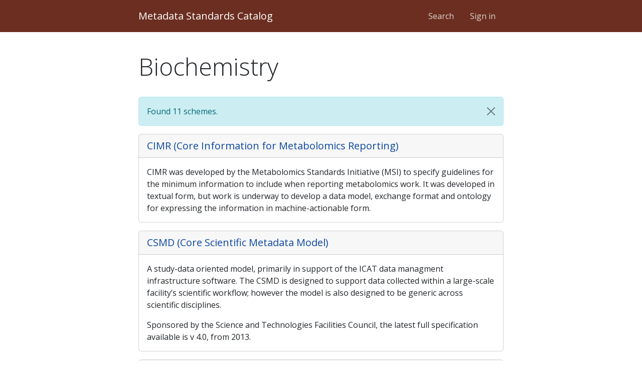

--- FILE ---
content_type: text/html; charset=utf-8
request_url: https://rdamsc.bath.ac.uk/subject/Biochemistry
body_size: 3382
content:
<!DOCTYPE html>
<html lang="en">
<head>
  <meta charset="UTF-8">
  <meta http-equiv="X-UA-Compatible" content="IE=edge">
  <meta name="viewport" content="width=device-width, initial-scale=1">
  <link rel="shortcut icon" href="/static/favicon.ico">
  <title>Biochemistry – Metadata Standards Catalog</title>
  <link href="https://fonts.googleapis.com/css?family=Open+Sans:300,400,400i,700" rel="stylesheet">
  <link rel="stylesheet" type="text/css" href="/static/css/msc.min.css" />
  <script src="https://kit.fontawesome.com/3a0c141ff6.js" crossorigin="anonymous"></script>
</head>
<body>
  <header class="navbar navbar-dark bg-primary navbar-expand-md">
    <nav class="container">
      <a class="navbar-brand" href="/">Metadata Standards Catalog</a>
      <button type="button" class="navbar-toggler" data-bs-toggle="collapse" data-bs-target="#navbar" aria-controls="navbar" aria-expanded="false" aria-label="Toggle navigation">
          <span class="navbar-toggler-icon"></span>
      </button>
      <div id="navbar" class="collapse navbar-collapse">
        <ul class="navbar-nav ms-auto">
          <li class="nav-item"><a class="nav-link" href="/search">Search</a></li>
          <li class="nav-item"><a class="nav-link" href="/login">Sign in</a></li>
        </ul>
      </div>
    </nav>
  </header>
  <main class="container">
  <h1>Biochemistry</h1>
  <div id="alerts">
    <div class="alert alert-msg alert-info alert-dismissible fade show" role="alert">
      <p class="mb-0">Found 11 schemes.</p>
      <button type="button" class="btn-close" data-bs-dismiss="alert" aria-label="Close"></button>
    </div>
  </div>
  <div class="card mb-3">
    <div class="card-header">
      <p class="card-title"><a href="/msc/m130">CIMR (Core Information for Metabolomics Reporting)</a></p>
    </div>
    <div class="card-body">
      <div class="description card-text">CIMR was developed by the Metabolomics Standards Initiative (MSI) to specify guidelines for the minimum information to include when reporting metabolomics work. It was developed in textual form, but work is underway to develop a data model, exchange format and ontology for expressing the information in machine-actionable form.</div>
    </div>
  </div>
  <div class="card mb-3">
    <div class="card-header">
      <p class="card-title"><a href="/msc/m8">CSMD (Core Scientific Metadata Model)</a></p>
    </div>
    <div class="card-body">
      <div class="description card-text"><p>A study-data oriented model, primarily in support of the ICAT data managment infrastructure software. The CSMD is designed to support data collected within a large-scale facility&#8217;s scientific workflow; however the model is also designed to be generic across scientific disciplines.</p><p>Sponsored by the Science and Technologies Facilities Council, the latest full specification available is v 4.0, from 2013.</p></div>
    </div>
  </div>
  <div class="card mb-3">
    <div class="card-header">
      <p class="card-title"><a href="/msc/m14">DIF (Directory Interchange Format)</a></p>
    </div>
    <div class="card-body">
      <div class="description card-text"><p>An early metadata initiative from the Earth sciences community, intended for the description of scientific data sets. It includes elements focusing on instruments that capture data, temporal and spatial characteristics of the data, and projects with which the dataset is associated. It is defined as a W3C XML Schema.</p><p>Sponsored by the Global Change Master Directory, the DIF Writer's Guide Version 6 is from November 2010.</p></div>
    </div>
  </div>
  <div class="card mb-3">
    <div class="card-header">
      <p class="card-title"><a href="/msc/m17">FGDC/CSDGM (Federal Geographic Data Committee Content Standard for Digital Geospatial Metadata)</a></p>
    </div>
    <div class="card-body">
      <div class="description card-text"><p>A widely-used, but no longer current standard defining the information content for a set of digital geospatial data required by the US Federal Government.</p><p>CSDGM was sponsored by the US Federal Geographic Data Committee. &#160;However, in September 2010 the FGDC endorsed ISO 19115 and began encouraging federal agencies to transition to ISO metadata.</p></div>
    </div>
  </div>
  <div class="card mb-3">
    <div class="card-header">
      <p class="card-title"><a href="/msc/m21">ISA-Tab</a></p>
    </div>
    <div class="card-body">
      <div class="description card-text"><p>The Investigation/Study/Assay (ISA) tab-delimited (TAB) format is a general purpose framework with which to collect and communicate complex metadata (i.e. sample characteristics, technologies used, type of measurements made) from 'omics-based' experiments employing a combination of technologies.</p><p>Created by core developers from the University of Oxford, ISA-TAB v1.0 was released in November 2008.</p></div>
    </div>
  </div>
  <div class="card mb-3">
    <div class="card-header">
      <p class="card-title"><a href="/msc/m67">ISA-TAB Nano</a></p>
    </div>
    <div class="card-body">
      <div class="description card-text"><p>An extension of ISA-TAB specifying the format for representing and sharing information about nanomaterials, small molecules and biological specimens along with their assay characterization data.</p></div>
    </div>
  </div>
  <div class="card mb-3">
    <div class="card-header">
      <p class="card-title"><a href="/msc/m23">MIBBI (Minimum Information for Biological and Biomedical Investigations)</a></p>
    </div>
    <div class="card-body">
      <div class="description card-text"><p>The MIBBI Project was an international collaboration seeking to harmonize the efforts of the various bioscience communities developing Minimum Information (MI) reporting guidelines or checklists. Approximately 40 such checklists registered with the project.</p><p>The MIBBI Foundry was an attempt to identify common features of the various MI checklists and codify them into modules. The aim was to evolve the existing checklists towards formal intercompatibility, and to enable new checklists to be produced by selecting and extending the available modules.</p><p>The concept was realized initially through the joint efforts of the Proteomics Standards Initiative, the Genomic Standards Consortium and the MGED RSBI Working Groups.</p><p>While the MIBBI Foundry did not develop to the point where it could become a true, technical parent standard for the MI checklists, the MIBBI Project provided a useful grouping of standards that shared a common purpose, philosophy and inspiration.</p></div>
    </div>
  </div>
  <div class="card mb-3">
    <div class="card-header">
      <p class="card-title"><a href="/msc/m108">MIxS (Minimum Information about Any Sequence)</a></p>
    </div>
    <div class="card-body">
      <div class="description card-text"><p>MIxS is a superset of metadata elements that can be used to compile minimum information checklists for reporting sequencing data. It was developed by the Genomic Standards Consortium (GSC) as an overarching framework that could act as a single entry point for all their minimum information checklists (as reported in Nature Biotechnology).</p><p>MIxS includes the technology-specific checklists from the previous MIGS and MIMS standards (for genomes and metagenomes respectively), provides a way of introducing additional checklists such as MIMARKS (for marker sequences), and also allows annotation of sample data using environmental packages.</p></div>
    </div>
  </div>
  <div class="card mb-3">
    <div class="card-header">
      <p class="card-title"><a href="/msc/m112">REMBI (Recommended Metadata for Biological Images)</a></p>
    </div>
    <div class="card-body">
      <div class="description card-text">Recommended Metadata for Biological Images (REMBI) provides guidelines for metadata for biological images to enable the FAIR sharing of scientific data. REMBI is the result of the bioimaging community coming together to develop metadata standards that describe the imaging data itself, together with supporting metadata such as those describing the biological study and sample.</div>
    </div>
  </div>
  <div class="card mb-3">
    <div class="card-header">
      <p class="card-title"><a href="/msc/m36">Repository-Developed Metadata Schemas</a></p>
    </div>
    <div class="card-body">
      <div class="description card-text"><p>Some repositories have decided that current standards do not fit their metadata needs, and so have created their own requirements.</p></div>
    </div>
  </div>
  <div class="card mb-3">
    <div class="card-header">
      <p class="card-title"><a href="/msc/m76">SNRNASM ISA-Tab</a></p>
    </div>
    <div class="card-body">
      <div class="description card-text"><p>An ISA-Tab-based standard for reporting the results of single nucleotide resolution nucleic acid structure mapping experiments.</p></div>
    </div>
  </div>
  </main>
  <footer class="navbar navbar-expand-sm justify-content-center">
    <ul class="navbar-nav">
      <li class="nav-item"><a class="nav-link" href="https://github.com/rd-alliance/metadata-catalog-v2"><span class="fa-brands fa-github"></span>&ensp;github</a></li>
      <li class="nav-item"><a class="nav-link" href="https://x.com/resdatall"><span class="fa-brands fa-x-twitter"></span>&ensp;x</a></li>
      <li class="nav-item"><a class="nav-link" href="https://www.linkedin.com/in/researchdataalliance"><span class="fa-brands fa-linkedin"></span>&ensp;linkedin</a></li>
      <li class="nav-item"><a class="nav-link" href="https://bsky.app/profile/researchdataall.bsky.social"><span class="fa-brands fa-bluesky"></span>&ensp;bluesky</a></li>
      <li class="nav-item"><a class="nav-link" href="https://www.youtube.com/@RDAResearchDataAlliance"><span class="fa-brands fa-youtube"></span>&ensp;youtube</a></li>
      <li class="nav-item"><a class="nav-link" href="http://www.slideshare.net/ResearchDataAlliance"><span class="fa-brands fa-slideshare"></span>&ensp;slideshare</a></li>
    </ul>
  </footer>
  <script src="https://ajax.googleapis.com/ajax/libs/jquery/1.12.4/jquery.min.js"></script>
  <script src="/static/js/bootstrap.min.js"></script>
  <script src="/static/js/forms.js"></script>
</body>
</html>

--- FILE ---
content_type: text/css; charset=utf-8
request_url: https://rdamsc.bath.ac.uk/static/css/msc.min.css
body_size: 34216
content:
:root{--bs-blue: #0d6efd;--bs-indigo: #6610f2;--bs-purple: #6f42c1;--bs-pink: #d63384;--bs-red: #dc3545;--bs-orange: #fd7e14;--bs-yellow: #ffc107;--bs-green: #198754;--bs-teal: #20c997;--bs-cyan: #0dcaf0;--bs-black: #000;--bs-white: #fff;--bs-gray: #6c757d;--bs-gray-dark: #343a40;--bs-gray-100: #f8f9fa;--bs-gray-200: #e9ecef;--bs-gray-300: #dee2e6;--bs-gray-400: #ced4da;--bs-gray-500: #adb5bd;--bs-gray-600: #6c757d;--bs-gray-700: #495057;--bs-gray-800: #343a40;--bs-gray-900: #212529;--bs-primary: #6b2e20;--bs-secondary: #6c757d;--bs-success: #4e8335;--bs-info: #00acc1;--bs-warning: #ebdc14;--bs-danger: #e53935;--bs-light: #f8f9fa;--bs-dark: #1c1c1d;--bs-primary-rgb: 107, 46, 32;--bs-secondary-rgb: 108, 117, 125;--bs-success-rgb: 78, 131, 53;--bs-info-rgb: 0, 172, 193;--bs-warning-rgb: 235, 220, 20;--bs-danger-rgb: 229, 57, 53;--bs-light-rgb: 248, 249, 250;--bs-dark-rgb: 28, 28, 29;--bs-white-rgb: 255, 255, 255;--bs-black-rgb: 0, 0, 0;--bs-body-color-rgb: 33, 37, 41;--bs-body-bg-rgb: 255, 255, 255;--bs-font-sans-serif: "Open Sans", -apple-system, BlinkMacSystemFont, "Segoe UI", Roboto, "Helvetica Neue", Arial, "Noto Sans", sans-serif, "Apple Color Emoji", "Segoe UI Emoji", "Segoe UI Symbol", "Noto Color Emoji";--bs-font-monospace: SFMono-Regular, Menlo, Monaco, Consolas, "Liberation Mono", "Courier New", monospace;--bs-gradient: linear-gradient(180deg, rgba(255, 255, 255, 0.15), rgba(255, 255, 255, 0));--bs-body-font-family: var(--bs-font-sans-serif);--bs-body-font-size:1rem;--bs-body-font-weight: 400;--bs-body-line-height: 1.5;--bs-body-color: #212529;--bs-body-bg: #fff;--bs-border-width: 1px;--bs-border-style: solid;--bs-border-color: #dee2e6;--bs-border-color-translucent: rgba(0, 0, 0, 0.175);--bs-border-radius: 0.375rem;--bs-border-radius-sm: 0.25rem;--bs-border-radius-lg: 0.5rem;--bs-border-radius-xl: 1rem;--bs-border-radius-2xl: 2rem;--bs-border-radius-pill: 50rem;--bs-link-color: #0d47a1;--bs-link-hover-color: #0a3981;--bs-code-color: #d63384;--bs-highlight-bg: #fff3cd}*,*::before,*::after{box-sizing:border-box}@media(prefers-reduced-motion: no-preference){:root{scroll-behavior:smooth}}body{margin:0;font-family:var(--bs-body-font-family);font-size:var(--bs-body-font-size);font-weight:var(--bs-body-font-weight);line-height:var(--bs-body-line-height);color:var(--bs-body-color);text-align:var(--bs-body-text-align);background-color:var(--bs-body-bg);-webkit-text-size-adjust:100%;-webkit-tap-highlight-color:rgba(0,0,0,0)}hr{margin:1rem 0;color:inherit;border:0;border-top:1px solid;opacity:.25}h6,.h6,h5,.h5,h4,.h4,h3,.h3,h2,.h2,h1,.h1{margin-top:0;margin-bottom:2rem;font-weight:300;line-height:1.2}h1,.h1{font-size:calc(1.425rem + 2.1vw)}@media(min-width: 1200px){h1,.h1{font-size:3rem}}h2,.h2{font-size:calc(1.3375rem + 1.05vw)}@media(min-width: 1200px){h2,.h2{font-size:2.125rem}}h3,.h3{font-size:calc(1.3rem + 0.6vw)}@media(min-width: 1200px){h3,.h3{font-size:1.75rem}}h4,.h4{font-size:calc(1.275rem + 0.3vw)}@media(min-width: 1200px){h4,.h4{font-size:1.5rem}}h5,.h5{font-size:1.25rem}h6,.h6{font-size:1rem}p{margin-top:0;margin-bottom:1rem}abbr[title]{-webkit-text-decoration:underline dotted;text-decoration:underline dotted;cursor:help;-webkit-text-decoration-skip-ink:none;text-decoration-skip-ink:none}address{margin-bottom:1rem;font-style:normal;line-height:inherit}ol,ul{padding-left:2rem}ol,ul,dl{margin-top:0;margin-bottom:1rem}ol ol,ul ul,ol ul,ul ol{margin-bottom:0}dt{font-weight:700}dd{margin-bottom:.5rem;margin-left:0}blockquote{margin:0 0 1rem}b,strong{font-weight:bolder}small,.small{font-size:0.875em}mark,.mark{padding:.1875em;background-color:var(--bs-highlight-bg)}sub,sup{position:relative;font-size:0.75em;line-height:0;vertical-align:baseline}sub{bottom:-0.25em}sup{top:-0.5em}a{color:var(--bs-link-color);text-decoration:underline}a:hover{color:var(--bs-link-hover-color)}a:not([href]):not([class]),a:not([href]):not([class]):hover{color:inherit;text-decoration:none}pre,code,kbd,samp{font-family:var(--bs-font-monospace);font-size:1em}pre{display:block;margin-top:0;margin-bottom:1rem;overflow:auto;font-size:0.875em}pre code{font-size:inherit;color:inherit;word-break:normal}code{font-size:0.875em;color:var(--bs-code-color);word-wrap:break-word}a>code{color:inherit}kbd{padding:.1875rem .375rem;font-size:0.875em;color:var(--bs-body-bg);background-color:var(--bs-body-color);border-radius:.25rem}kbd kbd{padding:0;font-size:1em}figure{margin:0 0 1rem}img,svg{vertical-align:middle}table{caption-side:bottom;border-collapse:collapse}caption{padding-top:.5rem;padding-bottom:.5rem;color:#6c757d;text-align:left}th{text-align:inherit;text-align:-webkit-match-parent}thead,tbody,tfoot,tr,td,th{border-color:inherit;border-style:solid;border-width:0}label{display:inline-block}button{border-radius:0}button:focus:not(:focus-visible){outline:0}input,button,select,optgroup,textarea{margin:0;font-family:inherit;font-size:inherit;line-height:inherit}button,select{text-transform:none}[role=button]{cursor:pointer}select{word-wrap:normal}select:disabled{opacity:1}[list]:not([type=date]):not([type=datetime-local]):not([type=month]):not([type=week]):not([type=time])::-webkit-calendar-picker-indicator{display:none !important}button,[type=button],[type=reset],[type=submit]{-webkit-appearance:button}button:not(:disabled),[type=button]:not(:disabled),[type=reset]:not(:disabled),[type=submit]:not(:disabled){cursor:pointer}::-moz-focus-inner{padding:0;border-style:none}textarea{resize:vertical}fieldset{min-width:0;padding:0;margin:0;border:0}legend{float:left;width:100%;padding:0;margin-bottom:.5rem;font-size:calc(1.275rem + 0.3vw);line-height:inherit}@media(min-width: 1200px){legend{font-size:1.5rem}}legend+*{clear:left}::-webkit-datetime-edit-fields-wrapper,::-webkit-datetime-edit-text,::-webkit-datetime-edit-minute,::-webkit-datetime-edit-hour-field,::-webkit-datetime-edit-day-field,::-webkit-datetime-edit-month-field,::-webkit-datetime-edit-year-field{padding:0}::-webkit-inner-spin-button{height:auto}[type=search]{outline-offset:-2px;-webkit-appearance:textfield}::-webkit-search-decoration{-webkit-appearance:none}::-webkit-color-swatch-wrapper{padding:0}::file-selector-button{font:inherit;-webkit-appearance:button}output{display:inline-block}iframe{border:0}summary{display:list-item;cursor:pointer}progress{vertical-align:baseline}[hidden]{display:none !important}.lead{font-size:1.25rem;font-weight:300}.display-1{font-size:calc(1.625rem + 4.5vw);font-weight:300;line-height:1.2}@media(min-width: 1200px){.display-1{font-size:5rem}}.display-2{font-size:calc(1.575rem + 3.9vw);font-weight:300;line-height:1.2}@media(min-width: 1200px){.display-2{font-size:4.5rem}}.display-3{font-size:calc(1.525rem + 3.3vw);font-weight:300;line-height:1.2}@media(min-width: 1200px){.display-3{font-size:4rem}}.display-4{font-size:calc(1.475rem + 2.7vw);font-weight:300;line-height:1.2}@media(min-width: 1200px){.display-4{font-size:3.5rem}}.display-5{font-size:calc(1.425rem + 2.1vw);font-weight:300;line-height:1.2}@media(min-width: 1200px){.display-5{font-size:3rem}}.display-6{font-size:calc(1.375rem + 1.5vw);font-weight:300;line-height:1.2}@media(min-width: 1200px){.display-6{font-size:2.5rem}}.list-unstyled{padding-left:0;list-style:none}.list-inline{padding-left:0;list-style:none}.list-inline-item{display:inline-block}.list-inline-item:not(:last-child){margin-right:.5rem}.initialism{font-size:0.875em;text-transform:uppercase}.blockquote{margin-bottom:1rem;font-size:1.25rem}.blockquote>:last-child{margin-bottom:0}.blockquote-footer{margin-top:-1rem;margin-bottom:1rem;font-size:0.875em;color:#6c757d}.blockquote-footer::before{content:"— "}.container,.container-fluid,.container-lg,.container-md,.container-sm{--bs-gutter-x: 1.5rem;--bs-gutter-y: 0;width:100%;padding-right:calc(var(--bs-gutter-x) * .5);padding-left:calc(var(--bs-gutter-x) * .5);margin-right:auto;margin-left:auto}@media(min-width: 480px){.container-sm,.container-xs,.container{max-width:448px}}@media(min-width: 672px){.container-md,.container-sm,.container-xs,.container{max-width:640px}}@media(min-width: 992px){.container-lg,.container-md,.container-sm,.container-xs,.container{max-width:752px}}.row{--bs-gutter-x: 1.5rem;--bs-gutter-y: 0;display:flex;flex-wrap:wrap;margin-top:calc(-1 * var(--bs-gutter-y));margin-right:calc(-.5 * var(--bs-gutter-x));margin-left:calc(-.5 * var(--bs-gutter-x))}.row>*{flex-shrink:0;width:100%;max-width:100%;padding-right:calc(var(--bs-gutter-x) * .5);padding-left:calc(var(--bs-gutter-x) * .5);margin-top:var(--bs-gutter-y)}.col{flex:1 0 0%}.row-cols-auto>*{flex:0 0 auto;width:auto}.row-cols-1>*{flex:0 0 auto;width:100%}.row-cols-2>*{flex:0 0 auto;width:50%}.row-cols-3>*{flex:0 0 auto;width:33.3333333333%}.row-cols-4>*{flex:0 0 auto;width:25%}.row-cols-5>*{flex:0 0 auto;width:20%}.row-cols-6>*{flex:0 0 auto;width:16.6666666667%}.col-auto{flex:0 0 auto;width:auto}.col-1{flex:0 0 auto;width:8.33333333%}.col-2{flex:0 0 auto;width:16.66666667%}.col-3{flex:0 0 auto;width:25%}.col-4{flex:0 0 auto;width:33.33333333%}.col-5{flex:0 0 auto;width:41.66666667%}.col-6{flex:0 0 auto;width:50%}.col-7{flex:0 0 auto;width:58.33333333%}.col-8{flex:0 0 auto;width:66.66666667%}.col-9{flex:0 0 auto;width:75%}.col-10{flex:0 0 auto;width:83.33333333%}.col-11{flex:0 0 auto;width:91.66666667%}.col-12{flex:0 0 auto;width:100%}.offset-1{margin-left:8.33333333%}.offset-2{margin-left:16.66666667%}.offset-3{margin-left:25%}.offset-4{margin-left:33.33333333%}.offset-5{margin-left:41.66666667%}.offset-6{margin-left:50%}.offset-7{margin-left:58.33333333%}.offset-8{margin-left:66.66666667%}.offset-9{margin-left:75%}.offset-10{margin-left:83.33333333%}.offset-11{margin-left:91.66666667%}.g-0,.gx-0{--bs-gutter-x: 0}.g-0,.gy-0{--bs-gutter-y: 0}.g-1,.gx-1{--bs-gutter-x: 0.25rem}.g-1,.gy-1{--bs-gutter-y: 0.25rem}.g-2,.gx-2{--bs-gutter-x: 0.5rem}.g-2,.gy-2{--bs-gutter-y: 0.5rem}.g-3,.gx-3{--bs-gutter-x: 1rem}.g-3,.gy-3{--bs-gutter-y: 1rem}.g-4,.gx-4{--bs-gutter-x: 1.5rem}.g-4,.gy-4{--bs-gutter-y: 1.5rem}.g-5,.gx-5{--bs-gutter-x: 3rem}.g-5,.gy-5{--bs-gutter-y: 3rem}@media(min-width: 240px){.col-xs{flex:1 0 0%}.row-cols-xs-auto>*{flex:0 0 auto;width:auto}.row-cols-xs-1>*{flex:0 0 auto;width:100%}.row-cols-xs-2>*{flex:0 0 auto;width:50%}.row-cols-xs-3>*{flex:0 0 auto;width:33.3333333333%}.row-cols-xs-4>*{flex:0 0 auto;width:25%}.row-cols-xs-5>*{flex:0 0 auto;width:20%}.row-cols-xs-6>*{flex:0 0 auto;width:16.6666666667%}.col-xs-auto{flex:0 0 auto;width:auto}.col-xs-1{flex:0 0 auto;width:8.33333333%}.col-xs-2{flex:0 0 auto;width:16.66666667%}.col-xs-3{flex:0 0 auto;width:25%}.col-xs-4{flex:0 0 auto;width:33.33333333%}.col-xs-5{flex:0 0 auto;width:41.66666667%}.col-xs-6{flex:0 0 auto;width:50%}.col-xs-7{flex:0 0 auto;width:58.33333333%}.col-xs-8{flex:0 0 auto;width:66.66666667%}.col-xs-9{flex:0 0 auto;width:75%}.col-xs-10{flex:0 0 auto;width:83.33333333%}.col-xs-11{flex:0 0 auto;width:91.66666667%}.col-xs-12{flex:0 0 auto;width:100%}.offset-xs-0{margin-left:0}.offset-xs-1{margin-left:8.33333333%}.offset-xs-2{margin-left:16.66666667%}.offset-xs-3{margin-left:25%}.offset-xs-4{margin-left:33.33333333%}.offset-xs-5{margin-left:41.66666667%}.offset-xs-6{margin-left:50%}.offset-xs-7{margin-left:58.33333333%}.offset-xs-8{margin-left:66.66666667%}.offset-xs-9{margin-left:75%}.offset-xs-10{margin-left:83.33333333%}.offset-xs-11{margin-left:91.66666667%}.g-xs-0,.gx-xs-0{--bs-gutter-x: 0}.g-xs-0,.gy-xs-0{--bs-gutter-y: 0}.g-xs-1,.gx-xs-1{--bs-gutter-x: 0.25rem}.g-xs-1,.gy-xs-1{--bs-gutter-y: 0.25rem}.g-xs-2,.gx-xs-2{--bs-gutter-x: 0.5rem}.g-xs-2,.gy-xs-2{--bs-gutter-y: 0.5rem}.g-xs-3,.gx-xs-3{--bs-gutter-x: 1rem}.g-xs-3,.gy-xs-3{--bs-gutter-y: 1rem}.g-xs-4,.gx-xs-4{--bs-gutter-x: 1.5rem}.g-xs-4,.gy-xs-4{--bs-gutter-y: 1.5rem}.g-xs-5,.gx-xs-5{--bs-gutter-x: 3rem}.g-xs-5,.gy-xs-5{--bs-gutter-y: 3rem}}@media(min-width: 480px){.col-sm{flex:1 0 0%}.row-cols-sm-auto>*{flex:0 0 auto;width:auto}.row-cols-sm-1>*{flex:0 0 auto;width:100%}.row-cols-sm-2>*{flex:0 0 auto;width:50%}.row-cols-sm-3>*{flex:0 0 auto;width:33.3333333333%}.row-cols-sm-4>*{flex:0 0 auto;width:25%}.row-cols-sm-5>*{flex:0 0 auto;width:20%}.row-cols-sm-6>*{flex:0 0 auto;width:16.6666666667%}.col-sm-auto{flex:0 0 auto;width:auto}.col-sm-1{flex:0 0 auto;width:8.33333333%}.col-sm-2{flex:0 0 auto;width:16.66666667%}.col-sm-3{flex:0 0 auto;width:25%}.col-sm-4{flex:0 0 auto;width:33.33333333%}.col-sm-5{flex:0 0 auto;width:41.66666667%}.col-sm-6{flex:0 0 auto;width:50%}.col-sm-7{flex:0 0 auto;width:58.33333333%}.col-sm-8{flex:0 0 auto;width:66.66666667%}.col-sm-9{flex:0 0 auto;width:75%}.col-sm-10{flex:0 0 auto;width:83.33333333%}.col-sm-11{flex:0 0 auto;width:91.66666667%}.col-sm-12{flex:0 0 auto;width:100%}.offset-sm-0{margin-left:0}.offset-sm-1{margin-left:8.33333333%}.offset-sm-2{margin-left:16.66666667%}.offset-sm-3{margin-left:25%}.offset-sm-4{margin-left:33.33333333%}.offset-sm-5{margin-left:41.66666667%}.offset-sm-6{margin-left:50%}.offset-sm-7{margin-left:58.33333333%}.offset-sm-8{margin-left:66.66666667%}.offset-sm-9{margin-left:75%}.offset-sm-10{margin-left:83.33333333%}.offset-sm-11{margin-left:91.66666667%}.g-sm-0,.gx-sm-0{--bs-gutter-x: 0}.g-sm-0,.gy-sm-0{--bs-gutter-y: 0}.g-sm-1,.gx-sm-1{--bs-gutter-x: 0.25rem}.g-sm-1,.gy-sm-1{--bs-gutter-y: 0.25rem}.g-sm-2,.gx-sm-2{--bs-gutter-x: 0.5rem}.g-sm-2,.gy-sm-2{--bs-gutter-y: 0.5rem}.g-sm-3,.gx-sm-3{--bs-gutter-x: 1rem}.g-sm-3,.gy-sm-3{--bs-gutter-y: 1rem}.g-sm-4,.gx-sm-4{--bs-gutter-x: 1.5rem}.g-sm-4,.gy-sm-4{--bs-gutter-y: 1.5rem}.g-sm-5,.gx-sm-5{--bs-gutter-x: 3rem}.g-sm-5,.gy-sm-5{--bs-gutter-y: 3rem}}@media(min-width: 672px){.col-md{flex:1 0 0%}.row-cols-md-auto>*{flex:0 0 auto;width:auto}.row-cols-md-1>*{flex:0 0 auto;width:100%}.row-cols-md-2>*{flex:0 0 auto;width:50%}.row-cols-md-3>*{flex:0 0 auto;width:33.3333333333%}.row-cols-md-4>*{flex:0 0 auto;width:25%}.row-cols-md-5>*{flex:0 0 auto;width:20%}.row-cols-md-6>*{flex:0 0 auto;width:16.6666666667%}.col-md-auto{flex:0 0 auto;width:auto}.col-md-1{flex:0 0 auto;width:8.33333333%}.col-md-2{flex:0 0 auto;width:16.66666667%}.col-md-3{flex:0 0 auto;width:25%}.col-md-4{flex:0 0 auto;width:33.33333333%}.col-md-5{flex:0 0 auto;width:41.66666667%}.col-md-6{flex:0 0 auto;width:50%}.col-md-7{flex:0 0 auto;width:58.33333333%}.col-md-8{flex:0 0 auto;width:66.66666667%}.col-md-9{flex:0 0 auto;width:75%}.col-md-10{flex:0 0 auto;width:83.33333333%}.col-md-11{flex:0 0 auto;width:91.66666667%}.col-md-12{flex:0 0 auto;width:100%}.offset-md-0{margin-left:0}.offset-md-1{margin-left:8.33333333%}.offset-md-2{margin-left:16.66666667%}.offset-md-3{margin-left:25%}.offset-md-4{margin-left:33.33333333%}.offset-md-5{margin-left:41.66666667%}.offset-md-6{margin-left:50%}.offset-md-7{margin-left:58.33333333%}.offset-md-8{margin-left:66.66666667%}.offset-md-9{margin-left:75%}.offset-md-10{margin-left:83.33333333%}.offset-md-11{margin-left:91.66666667%}.g-md-0,.gx-md-0{--bs-gutter-x: 0}.g-md-0,.gy-md-0{--bs-gutter-y: 0}.g-md-1,.gx-md-1{--bs-gutter-x: 0.25rem}.g-md-1,.gy-md-1{--bs-gutter-y: 0.25rem}.g-md-2,.gx-md-2{--bs-gutter-x: 0.5rem}.g-md-2,.gy-md-2{--bs-gutter-y: 0.5rem}.g-md-3,.gx-md-3{--bs-gutter-x: 1rem}.g-md-3,.gy-md-3{--bs-gutter-y: 1rem}.g-md-4,.gx-md-4{--bs-gutter-x: 1.5rem}.g-md-4,.gy-md-4{--bs-gutter-y: 1.5rem}.g-md-5,.gx-md-5{--bs-gutter-x: 3rem}.g-md-5,.gy-md-5{--bs-gutter-y: 3rem}}@media(min-width: 992px){.col-lg{flex:1 0 0%}.row-cols-lg-auto>*{flex:0 0 auto;width:auto}.row-cols-lg-1>*{flex:0 0 auto;width:100%}.row-cols-lg-2>*{flex:0 0 auto;width:50%}.row-cols-lg-3>*{flex:0 0 auto;width:33.3333333333%}.row-cols-lg-4>*{flex:0 0 auto;width:25%}.row-cols-lg-5>*{flex:0 0 auto;width:20%}.row-cols-lg-6>*{flex:0 0 auto;width:16.6666666667%}.col-lg-auto{flex:0 0 auto;width:auto}.col-lg-1{flex:0 0 auto;width:8.33333333%}.col-lg-2{flex:0 0 auto;width:16.66666667%}.col-lg-3{flex:0 0 auto;width:25%}.col-lg-4{flex:0 0 auto;width:33.33333333%}.col-lg-5{flex:0 0 auto;width:41.66666667%}.col-lg-6{flex:0 0 auto;width:50%}.col-lg-7{flex:0 0 auto;width:58.33333333%}.col-lg-8{flex:0 0 auto;width:66.66666667%}.col-lg-9{flex:0 0 auto;width:75%}.col-lg-10{flex:0 0 auto;width:83.33333333%}.col-lg-11{flex:0 0 auto;width:91.66666667%}.col-lg-12{flex:0 0 auto;width:100%}.offset-lg-0{margin-left:0}.offset-lg-1{margin-left:8.33333333%}.offset-lg-2{margin-left:16.66666667%}.offset-lg-3{margin-left:25%}.offset-lg-4{margin-left:33.33333333%}.offset-lg-5{margin-left:41.66666667%}.offset-lg-6{margin-left:50%}.offset-lg-7{margin-left:58.33333333%}.offset-lg-8{margin-left:66.66666667%}.offset-lg-9{margin-left:75%}.offset-lg-10{margin-left:83.33333333%}.offset-lg-11{margin-left:91.66666667%}.g-lg-0,.gx-lg-0{--bs-gutter-x: 0}.g-lg-0,.gy-lg-0{--bs-gutter-y: 0}.g-lg-1,.gx-lg-1{--bs-gutter-x: 0.25rem}.g-lg-1,.gy-lg-1{--bs-gutter-y: 0.25rem}.g-lg-2,.gx-lg-2{--bs-gutter-x: 0.5rem}.g-lg-2,.gy-lg-2{--bs-gutter-y: 0.5rem}.g-lg-3,.gx-lg-3{--bs-gutter-x: 1rem}.g-lg-3,.gy-lg-3{--bs-gutter-y: 1rem}.g-lg-4,.gx-lg-4{--bs-gutter-x: 1.5rem}.g-lg-4,.gy-lg-4{--bs-gutter-y: 1.5rem}.g-lg-5,.gx-lg-5{--bs-gutter-x: 3rem}.g-lg-5,.gy-lg-5{--bs-gutter-y: 3rem}}@media(min-width: 1200px){.col-xl{flex:1 0 0%}.row-cols-xl-auto>*{flex:0 0 auto;width:auto}.row-cols-xl-1>*{flex:0 0 auto;width:100%}.row-cols-xl-2>*{flex:0 0 auto;width:50%}.row-cols-xl-3>*{flex:0 0 auto;width:33.3333333333%}.row-cols-xl-4>*{flex:0 0 auto;width:25%}.row-cols-xl-5>*{flex:0 0 auto;width:20%}.row-cols-xl-6>*{flex:0 0 auto;width:16.6666666667%}.col-xl-auto{flex:0 0 auto;width:auto}.col-xl-1{flex:0 0 auto;width:8.33333333%}.col-xl-2{flex:0 0 auto;width:16.66666667%}.col-xl-3{flex:0 0 auto;width:25%}.col-xl-4{flex:0 0 auto;width:33.33333333%}.col-xl-5{flex:0 0 auto;width:41.66666667%}.col-xl-6{flex:0 0 auto;width:50%}.col-xl-7{flex:0 0 auto;width:58.33333333%}.col-xl-8{flex:0 0 auto;width:66.66666667%}.col-xl-9{flex:0 0 auto;width:75%}.col-xl-10{flex:0 0 auto;width:83.33333333%}.col-xl-11{flex:0 0 auto;width:91.66666667%}.col-xl-12{flex:0 0 auto;width:100%}.offset-xl-0{margin-left:0}.offset-xl-1{margin-left:8.33333333%}.offset-xl-2{margin-left:16.66666667%}.offset-xl-3{margin-left:25%}.offset-xl-4{margin-left:33.33333333%}.offset-xl-5{margin-left:41.66666667%}.offset-xl-6{margin-left:50%}.offset-xl-7{margin-left:58.33333333%}.offset-xl-8{margin-left:66.66666667%}.offset-xl-9{margin-left:75%}.offset-xl-10{margin-left:83.33333333%}.offset-xl-11{margin-left:91.66666667%}.g-xl-0,.gx-xl-0{--bs-gutter-x: 0}.g-xl-0,.gy-xl-0{--bs-gutter-y: 0}.g-xl-1,.gx-xl-1{--bs-gutter-x: 0.25rem}.g-xl-1,.gy-xl-1{--bs-gutter-y: 0.25rem}.g-xl-2,.gx-xl-2{--bs-gutter-x: 0.5rem}.g-xl-2,.gy-xl-2{--bs-gutter-y: 0.5rem}.g-xl-3,.gx-xl-3{--bs-gutter-x: 1rem}.g-xl-3,.gy-xl-3{--bs-gutter-y: 1rem}.g-xl-4,.gx-xl-4{--bs-gutter-x: 1.5rem}.g-xl-4,.gy-xl-4{--bs-gutter-y: 1.5rem}.g-xl-5,.gx-xl-5{--bs-gutter-x: 3rem}.g-xl-5,.gy-xl-5{--bs-gutter-y: 3rem}}.table{--bs-table-color: var(--bs-body-color);--bs-table-bg: transparent;--bs-table-border-color: var(--bs-border-color);--bs-table-accent-bg: transparent;--bs-table-striped-color: var(--bs-body-color);--bs-table-striped-bg: rgba(0, 0, 0, 0.05);--bs-table-active-color: var(--bs-body-color);--bs-table-active-bg: rgba(0, 0, 0, 0.1);--bs-table-hover-color: var(--bs-body-color);--bs-table-hover-bg: rgba(0, 0, 0, 0.075);width:100%;margin-bottom:1rem;color:var(--bs-table-color);vertical-align:top;border-color:var(--bs-table-border-color)}.table>:not(caption)>*>*{padding:.5rem .5rem;background-color:var(--bs-table-bg);border-bottom-width:1px;box-shadow:inset 0 0 0 9999px var(--bs-table-accent-bg)}.table>tbody{vertical-align:inherit}.table>thead{vertical-align:bottom}.table-group-divider{border-top:2px solid currentcolor}.caption-top{caption-side:top}.table-sm>:not(caption)>*>*{padding:.25rem .25rem}.table-bordered>:not(caption)>*{border-width:1px 0}.table-bordered>:not(caption)>*>*{border-width:0 1px}.table-borderless>:not(caption)>*>*{border-bottom-width:0}.table-borderless>:not(:first-child){border-top-width:0}.table-striped>tbody>tr:nth-of-type(odd)>*{--bs-table-accent-bg: var(--bs-table-striped-bg);color:var(--bs-table-striped-color)}.table-striped-columns>:not(caption)>tr>:nth-child(even){--bs-table-accent-bg: var(--bs-table-striped-bg);color:var(--bs-table-striped-color)}.table-active{--bs-table-accent-bg: var(--bs-table-active-bg);color:var(--bs-table-active-color)}.table-hover>tbody>tr:hover>*{--bs-table-accent-bg: var(--bs-table-hover-bg);color:var(--bs-table-hover-color)}.table-primary{--bs-table-color: #000;--bs-table-bg: #e1d5d2;--bs-table-border-color: #cbc0bd;--bs-table-striped-bg: #d6cac8;--bs-table-striped-color: #000;--bs-table-active-bg: #cbc0bd;--bs-table-active-color: #000;--bs-table-hover-bg: #d0c5c2;--bs-table-hover-color: #000;color:var(--bs-table-color);border-color:var(--bs-table-border-color)}.table-secondary{--bs-table-color: #000;--bs-table-bg: #e2e3e5;--bs-table-border-color: #cbccce;--bs-table-striped-bg: #d7d8da;--bs-table-striped-color: #000;--bs-table-active-bg: #cbccce;--bs-table-active-color: #000;--bs-table-hover-bg: #d1d2d4;--bs-table-hover-color: #000;color:var(--bs-table-color);border-color:var(--bs-table-border-color)}.table-success{--bs-table-color: #000;--bs-table-bg: #dce6d7;--bs-table-border-color: #c6cfc2;--bs-table-striped-bg: #d1dbcc;--bs-table-striped-color: #000;--bs-table-active-bg: #c6cfc2;--bs-table-active-color: #000;--bs-table-hover-bg: #ccd5c7;--bs-table-hover-color: #000;color:var(--bs-table-color);border-color:var(--bs-table-border-color)}.table-info{--bs-table-color: #000;--bs-table-bg: #cceef3;--bs-table-border-color: #b8d6db;--bs-table-striped-bg: #c2e2e7;--bs-table-striped-color: #000;--bs-table-active-bg: #b8d6db;--bs-table-active-color: #000;--bs-table-hover-bg: #bddce1;--bs-table-hover-color: #000;color:var(--bs-table-color);border-color:var(--bs-table-border-color)}.table-warning{--bs-table-color: #000;--bs-table-bg: #fbf8d0;--bs-table-border-color: #e2dfbb;--bs-table-striped-bg: #eeecc6;--bs-table-striped-color: #000;--bs-table-active-bg: #e2dfbb;--bs-table-active-color: #000;--bs-table-hover-bg: #e8e5c0;--bs-table-hover-color: #000;color:var(--bs-table-color);border-color:var(--bs-table-border-color)}.table-danger{--bs-table-color: #000;--bs-table-bg: #fad7d7;--bs-table-border-color: #e1c2c2;--bs-table-striped-bg: #eecccc;--bs-table-striped-color: #000;--bs-table-active-bg: #e1c2c2;--bs-table-active-color: #000;--bs-table-hover-bg: #e7c7c7;--bs-table-hover-color: #000;color:var(--bs-table-color);border-color:var(--bs-table-border-color)}.table-light{--bs-table-color: #000;--bs-table-bg: #f8f9fa;--bs-table-border-color: #dfe0e1;--bs-table-striped-bg: #ecedee;--bs-table-striped-color: #000;--bs-table-active-bg: #dfe0e1;--bs-table-active-color: #000;--bs-table-hover-bg: #e5e6e7;--bs-table-hover-color: #000;color:var(--bs-table-color);border-color:var(--bs-table-border-color)}.table-dark{--bs-table-color: #fff;--bs-table-bg: #1c1c1d;--bs-table-border-color: #333334;--bs-table-striped-bg: #272728;--bs-table-striped-color: #fff;--bs-table-active-bg: #333334;--bs-table-active-color: #fff;--bs-table-hover-bg: #2d2d2e;--bs-table-hover-color: #fff;color:var(--bs-table-color);border-color:var(--bs-table-border-color)}.table-responsive{overflow-x:auto;-webkit-overflow-scrolling:touch}@media(max-width: 239.98px){.table-responsive-xs{overflow-x:auto;-webkit-overflow-scrolling:touch}}@media(max-width: 479.98px){.table-responsive-sm{overflow-x:auto;-webkit-overflow-scrolling:touch}}@media(max-width: 671.98px){.table-responsive-md{overflow-x:auto;-webkit-overflow-scrolling:touch}}@media(max-width: 991.98px){.table-responsive-lg{overflow-x:auto;-webkit-overflow-scrolling:touch}}@media(max-width: 1199.98px){.table-responsive-xl{overflow-x:auto;-webkit-overflow-scrolling:touch}}.form-label{margin-bottom:.5rem}.col-form-label{padding-top:calc(0.375rem + 1px);padding-bottom:calc(0.375rem + 1px);margin-bottom:0;font-size:inherit;line-height:1.5}.col-form-label-lg{padding-top:calc(0.5rem + 1px);padding-bottom:calc(0.5rem + 1px);font-size:1.25rem}.col-form-label-sm{padding-top:calc(0.25rem + 1px);padding-bottom:calc(0.25rem + 1px);font-size:0.875rem}.form-text{margin-top:1rem;font-size:0.875em;color:#6c757d}.form-control{display:block;width:100%;padding:.375rem .75rem;font-size:1rem;font-weight:400;line-height:1.5;color:#212529;background-color:#fff;background-clip:padding-box;border:1px solid #ced4da;-webkit-appearance:none;-moz-appearance:none;appearance:none;border-radius:.375rem;transition:border-color .15s ease-in-out,box-shadow .15s ease-in-out}@media(prefers-reduced-motion: reduce){.form-control{transition:none}}.form-control[type=file]{overflow:hidden}.form-control[type=file]:not(:disabled):not([readonly]){cursor:pointer}.form-control:focus{color:#212529;background-color:#fff;border-color:#b59790;outline:0;box-shadow:0 0 0 .25rem rgba(107,46,32,.25)}.form-control::-webkit-date-and-time-value{height:1.5em}.form-control::-moz-placeholder{color:#6c757d;opacity:1}.form-control::placeholder{color:#6c757d;opacity:1}.form-control:disabled{background-color:#e9ecef;opacity:1}.form-control::file-selector-button{padding:.375rem .75rem;margin:-0.375rem -0.75rem;-webkit-margin-end:.75rem;margin-inline-end:.75rem;color:#212529;background-color:#e9ecef;pointer-events:none;border-color:inherit;border-style:solid;border-width:0;border-inline-end-width:1px;border-radius:0;transition:color .15s ease-in-out,background-color .15s ease-in-out,border-color .15s ease-in-out,box-shadow .15s ease-in-out}@media(prefers-reduced-motion: reduce){.form-control::file-selector-button{transition:none}}.form-control:hover:not(:disabled):not([readonly])::file-selector-button{background-color:#dde0e3}.form-control-plaintext{display:block;width:100%;padding:.375rem 0;margin-bottom:0;line-height:1.5;color:#212529;background-color:transparent;border:solid transparent;border-width:1px 0}.form-control-plaintext:focus{outline:0}.form-control-plaintext.form-control-sm,.form-control-plaintext.form-control-lg{padding-right:0;padding-left:0}.form-control-sm{min-height:calc(1.5em + 0.5rem + 2px);padding:.25rem .5rem;font-size:0.875rem;border-radius:.25rem}.form-control-sm::file-selector-button{padding:.25rem .5rem;margin:-0.25rem -0.5rem;-webkit-margin-end:.5rem;margin-inline-end:.5rem}.form-control-lg{min-height:calc(1.5em + 1rem + 2px);padding:.5rem 1rem;font-size:1.25rem;border-radius:.5rem}.form-control-lg::file-selector-button{padding:.5rem 1rem;margin:-0.5rem -1rem;-webkit-margin-end:1rem;margin-inline-end:1rem}textarea.form-control{min-height:calc(1.5em + 0.75rem + 2px)}textarea.form-control-sm{min-height:calc(1.5em + 0.5rem + 2px)}textarea.form-control-lg{min-height:calc(1.5em + 1rem + 2px)}.form-control-color{width:3rem;height:calc(1.5em + 0.75rem + 2px);padding:.375rem}.form-control-color:not(:disabled):not([readonly]){cursor:pointer}.form-control-color::-moz-color-swatch{border:0 !important;border-radius:.375rem}.form-control-color::-webkit-color-swatch{border-radius:.375rem}.form-control-color.form-control-sm{height:calc(1.5em + 0.5rem + 2px)}.form-control-color.form-control-lg{height:calc(1.5em + 1rem + 2px)}.form-select{display:block;width:100%;padding:.375rem 2.25rem .375rem .75rem;-moz-padding-start:calc(0.75rem - 3px);font-size:1rem;font-weight:400;line-height:1.5;color:#212529;background-color:#fff;background-image:url("data:image/svg+xml,%3csvg xmlns='http://www.w3.org/2000/svg' viewBox='0 0 16 16'%3e%3cpath fill='none' stroke='%23343a40' stroke-linecap='round' stroke-linejoin='round' stroke-width='2' d='m2 5 6 6 6-6'/%3e%3c/svg%3e");background-repeat:no-repeat;background-position:right .75rem center;background-size:16px 12px;border:1px solid #ced4da;border-radius:.375rem;transition:border-color .15s ease-in-out,box-shadow .15s ease-in-out;-webkit-appearance:none;-moz-appearance:none;appearance:none}@media(prefers-reduced-motion: reduce){.form-select{transition:none}}.form-select:focus{border-color:#b59790;outline:0;box-shadow:0 0 0 .25rem rgba(107,46,32,.25)}.form-select[multiple],.form-select[size]:not([size="1"]){padding-right:.75rem;background-image:none}.form-select:disabled{background-color:#e9ecef}.form-select:-moz-focusring{color:transparent;text-shadow:0 0 0 #212529}.form-select-sm{padding-top:.25rem;padding-bottom:.25rem;padding-left:.5rem;font-size:0.875rem;border-radius:.25rem}.form-select-lg{padding-top:.5rem;padding-bottom:.5rem;padding-left:1rem;font-size:1.25rem;border-radius:.5rem}.form-check{display:block;min-height:1.5rem;padding-left:1.5em;margin-bottom:.125rem}.form-check .form-check-input{float:left;margin-left:-1.5em}.form-check-reverse{padding-right:1.5em;padding-left:0;text-align:right}.form-check-reverse .form-check-input{float:right;margin-right:-1.5em;margin-left:0}.form-check-input{width:1em;height:1em;margin-top:.25em;vertical-align:top;background-color:#fff;background-repeat:no-repeat;background-position:center;background-size:contain;border:1px solid rgba(0,0,0,.25);-webkit-appearance:none;-moz-appearance:none;appearance:none;-webkit-print-color-adjust:exact;print-color-adjust:exact}.form-check-input[type=checkbox]{border-radius:.25em}.form-check-input[type=radio]{border-radius:50%}.form-check-input:active{filter:brightness(90%)}.form-check-input:focus{border-color:#b59790;outline:0;box-shadow:0 0 0 .25rem rgba(107,46,32,.25)}.form-check-input:checked{background-color:#6b2e20;border-color:#6b2e20}.form-check-input:checked[type=checkbox]{background-image:url("data:image/svg+xml,%3csvg xmlns='http://www.w3.org/2000/svg' viewBox='0 0 20 20'%3e%3cpath fill='none' stroke='%23fff' stroke-linecap='round' stroke-linejoin='round' stroke-width='3' d='m6 10 3 3 6-6'/%3e%3c/svg%3e")}.form-check-input:checked[type=radio]{background-image:url("data:image/svg+xml,%3csvg xmlns='http://www.w3.org/2000/svg' viewBox='-4 -4 8 8'%3e%3ccircle r='2' fill='%23fff'/%3e%3c/svg%3e")}.form-check-input[type=checkbox]:indeterminate{background-color:#6b2e20;border-color:#6b2e20;background-image:url("data:image/svg+xml,%3csvg xmlns='http://www.w3.org/2000/svg' viewBox='0 0 20 20'%3e%3cpath fill='none' stroke='%23fff' stroke-linecap='round' stroke-linejoin='round' stroke-width='3' d='M6 10h8'/%3e%3c/svg%3e")}.form-check-input:disabled{pointer-events:none;filter:none;opacity:.5}.form-check-input[disabled]~.form-check-label,.form-check-input:disabled~.form-check-label{cursor:default;opacity:.5}.form-switch{padding-left:2.5em}.form-switch .form-check-input{width:2em;margin-left:-2.5em;background-image:url("data:image/svg+xml,%3csvg xmlns='http://www.w3.org/2000/svg' viewBox='-4 -4 8 8'%3e%3ccircle r='3' fill='rgba%280, 0, 0, 0.25%29'/%3e%3c/svg%3e");background-position:left center;border-radius:2em;transition:background-position .15s ease-in-out}@media(prefers-reduced-motion: reduce){.form-switch .form-check-input{transition:none}}.form-switch .form-check-input:focus{background-image:url("data:image/svg+xml,%3csvg xmlns='http://www.w3.org/2000/svg' viewBox='-4 -4 8 8'%3e%3ccircle r='3' fill='%23b59790'/%3e%3c/svg%3e")}.form-switch .form-check-input:checked{background-position:right center;background-image:url("data:image/svg+xml,%3csvg xmlns='http://www.w3.org/2000/svg' viewBox='-4 -4 8 8'%3e%3ccircle r='3' fill='%23fff'/%3e%3c/svg%3e")}.form-switch.form-check-reverse{padding-right:2.5em;padding-left:0}.form-switch.form-check-reverse .form-check-input{margin-right:-2.5em;margin-left:0}.form-check-inline{display:inline-block;margin-right:1rem}.btn-check{position:absolute;clip:rect(0, 0, 0, 0);pointer-events:none}.btn-check[disabled]+.btn,.btn-check:disabled+.btn{pointer-events:none;filter:none;opacity:.65}.form-range{width:100%;height:1.5rem;padding:0;background-color:transparent;-webkit-appearance:none;-moz-appearance:none;appearance:none}.form-range:focus{outline:0}.form-range:focus::-webkit-slider-thumb{box-shadow:0 0 0 1px #fff,0 0 0 .25rem rgba(107,46,32,.25)}.form-range:focus::-moz-range-thumb{box-shadow:0 0 0 1px #fff,0 0 0 .25rem rgba(107,46,32,.25)}.form-range::-moz-focus-outer{border:0}.form-range::-webkit-slider-thumb{width:1rem;height:1rem;margin-top:-0.25rem;background-color:#6b2e20;border:0;border-radius:1rem;-webkit-transition:background-color .15s ease-in-out,border-color .15s ease-in-out,box-shadow .15s ease-in-out;transition:background-color .15s ease-in-out,border-color .15s ease-in-out,box-shadow .15s ease-in-out;-webkit-appearance:none;appearance:none}@media(prefers-reduced-motion: reduce){.form-range::-webkit-slider-thumb{-webkit-transition:none;transition:none}}.form-range::-webkit-slider-thumb:active{background-color:#d3c0bc}.form-range::-webkit-slider-runnable-track{width:100%;height:.5rem;color:transparent;cursor:pointer;background-color:#dee2e6;border-color:transparent;border-radius:1rem}.form-range::-moz-range-thumb{width:1rem;height:1rem;background-color:#6b2e20;border:0;border-radius:1rem;-moz-transition:background-color .15s ease-in-out,border-color .15s ease-in-out,box-shadow .15s ease-in-out;transition:background-color .15s ease-in-out,border-color .15s ease-in-out,box-shadow .15s ease-in-out;-moz-appearance:none;appearance:none}@media(prefers-reduced-motion: reduce){.form-range::-moz-range-thumb{-moz-transition:none;transition:none}}.form-range::-moz-range-thumb:active{background-color:#d3c0bc}.form-range::-moz-range-track{width:100%;height:.5rem;color:transparent;cursor:pointer;background-color:#dee2e6;border-color:transparent;border-radius:1rem}.form-range:disabled{pointer-events:none}.form-range:disabled::-webkit-slider-thumb{background-color:#adb5bd}.form-range:disabled::-moz-range-thumb{background-color:#adb5bd}.form-floating{position:relative}.form-floating>.form-control,.form-floating>.form-control-plaintext,.form-floating>.form-select{height:calc(3.5rem + 2px);line-height:1.25}.form-floating>label{position:absolute;top:0;left:0;width:100%;height:100%;padding:1rem .75rem;overflow:hidden;text-align:start;text-overflow:ellipsis;white-space:nowrap;pointer-events:none;border:1px solid transparent;transform-origin:0 0;transition:opacity .1s ease-in-out,transform .1s ease-in-out}@media(prefers-reduced-motion: reduce){.form-floating>label{transition:none}}.form-floating>.form-control,.form-floating>.form-control-plaintext{padding:1rem .75rem}.form-floating>.form-control::-moz-placeholder, .form-floating>.form-control-plaintext::-moz-placeholder{color:transparent}.form-floating>.form-control::placeholder,.form-floating>.form-control-plaintext::placeholder{color:transparent}.form-floating>.form-control:not(:-moz-placeholder-shown), .form-floating>.form-control-plaintext:not(:-moz-placeholder-shown){padding-top:1.625rem;padding-bottom:.625rem}.form-floating>.form-control:focus,.form-floating>.form-control:not(:placeholder-shown),.form-floating>.form-control-plaintext:focus,.form-floating>.form-control-plaintext:not(:placeholder-shown){padding-top:1.625rem;padding-bottom:.625rem}.form-floating>.form-control:-webkit-autofill,.form-floating>.form-control-plaintext:-webkit-autofill{padding-top:1.625rem;padding-bottom:.625rem}.form-floating>.form-select{padding-top:1.625rem;padding-bottom:.625rem}.form-floating>.form-control:not(:-moz-placeholder-shown)~label{opacity:.65;transform:scale(0.85) translateY(-0.5rem) translateX(0.15rem)}.form-floating>.form-control:focus~label,.form-floating>.form-control:not(:placeholder-shown)~label,.form-floating>.form-control-plaintext~label,.form-floating>.form-select~label{opacity:.65;transform:scale(0.85) translateY(-0.5rem) translateX(0.15rem)}.form-floating>.form-control:-webkit-autofill~label{opacity:.65;transform:scale(0.85) translateY(-0.5rem) translateX(0.15rem)}.form-floating>.form-control-plaintext~label{border-width:1px 0}.input-group{position:relative;display:flex;flex-wrap:wrap;align-items:stretch;width:100%}.input-group>.form-control,.input-group>.form-select,.input-group>.form-floating{position:relative;flex:1 1 auto;width:1%;min-width:0}.input-group>.form-control:focus,.input-group>.form-select:focus,.input-group>.form-floating:focus-within{z-index:5}.input-group .btn{position:relative;z-index:2}.input-group .btn:focus{z-index:5}.input-group-text{display:flex;align-items:center;padding:.375rem .75rem;font-size:1rem;font-weight:400;line-height:1.5;color:#212529;text-align:center;white-space:nowrap;background-color:#e9ecef;border:1px solid #ced4da;border-radius:.375rem}.input-group-lg>.form-control,.input-group-lg>.form-select,.input-group-lg>.input-group-text,.input-group-lg>.btn{padding:.5rem 1rem;font-size:1.25rem;border-radius:.5rem}.input-group-sm>.form-control,.input-group-sm>.form-select,.input-group-sm>.input-group-text,.input-group-sm>.btn{padding:.25rem .5rem;font-size:0.875rem;border-radius:.25rem}.input-group-lg>.form-select,.input-group-sm>.form-select{padding-right:3rem}.input-group:not(.has-validation)>:not(:last-child):not(.dropdown-toggle):not(.dropdown-menu):not(.form-floating),.input-group:not(.has-validation)>.dropdown-toggle:nth-last-child(n+3),.input-group:not(.has-validation)>.form-floating:not(:last-child)>.form-control,.input-group:not(.has-validation)>.form-floating:not(:last-child)>.form-select{border-top-right-radius:0;border-bottom-right-radius:0}.input-group.has-validation>:nth-last-child(n+3):not(.dropdown-toggle):not(.dropdown-menu):not(.form-floating),.input-group.has-validation>.dropdown-toggle:nth-last-child(n+4),.input-group.has-validation>.form-floating:nth-last-child(n+3)>.form-control,.input-group.has-validation>.form-floating:nth-last-child(n+3)>.form-select{border-top-right-radius:0;border-bottom-right-radius:0}.input-group>:not(:first-child):not(.dropdown-menu):not(.valid-tooltip):not(.valid-feedback):not(.invalid-tooltip):not(.invalid-feedback){margin-left:-1px;border-top-left-radius:0;border-bottom-left-radius:0}.input-group>.form-floating:not(:first-child)>.form-control,.input-group>.form-floating:not(:first-child)>.form-select{border-top-left-radius:0;border-bottom-left-radius:0}.valid-feedback{display:none;width:100%;margin-top:1rem;font-size:0.875em;color:#4e8335}.valid-tooltip{position:absolute;top:100%;z-index:5;display:none;max-width:100%;padding:.25rem .5rem;margin-top:.1rem;font-size:0.875rem;color:#fff;background-color:rgba(78,131,53,.9);border-radius:.375rem}.was-validated :valid~.valid-feedback,.was-validated :valid~.valid-tooltip,.is-valid~.valid-feedback,.is-valid~.valid-tooltip{display:block}.was-validated .form-control:valid,.form-control.is-valid{border-color:#4e8335;padding-right:calc(1.5em + 0.75rem);background-image:url("data:image/svg+xml,%3csvg xmlns='http://www.w3.org/2000/svg' viewBox='0 0 8 8'%3e%3cpath fill='%234e8335' d='M2.3 6.73.6 4.53c-.4-1.04.46-1.4 1.1-.8l1.1 1.4 3.4-3.8c.6-.63 1.6-.27 1.2.7l-4 4.6c-.43.5-.8.4-1.1.1z'/%3e%3c/svg%3e");background-repeat:no-repeat;background-position:right calc(0.375em + 0.1875rem) center;background-size:calc(0.75em + 0.375rem) calc(0.75em + 0.375rem)}.was-validated .form-control:valid:focus,.form-control.is-valid:focus{border-color:#4e8335;box-shadow:0 0 0 .25rem rgba(78,131,53,.25)}.was-validated textarea.form-control:valid,textarea.form-control.is-valid{padding-right:calc(1.5em + 0.75rem);background-position:top calc(0.375em + 0.1875rem) right calc(0.375em + 0.1875rem)}.was-validated .form-select:valid,.form-select.is-valid{border-color:#4e8335}.was-validated .form-select:valid:not([multiple]):not([size]),.was-validated .form-select:valid:not([multiple])[size="1"],.form-select.is-valid:not([multiple]):not([size]),.form-select.is-valid:not([multiple])[size="1"]{padding-right:4.125rem;background-image:url("data:image/svg+xml,%3csvg xmlns='http://www.w3.org/2000/svg' viewBox='0 0 16 16'%3e%3cpath fill='none' stroke='%23343a40' stroke-linecap='round' stroke-linejoin='round' stroke-width='2' d='m2 5 6 6 6-6'/%3e%3c/svg%3e"),url("data:image/svg+xml,%3csvg xmlns='http://www.w3.org/2000/svg' viewBox='0 0 8 8'%3e%3cpath fill='%234e8335' d='M2.3 6.73.6 4.53c-.4-1.04.46-1.4 1.1-.8l1.1 1.4 3.4-3.8c.6-.63 1.6-.27 1.2.7l-4 4.6c-.43.5-.8.4-1.1.1z'/%3e%3c/svg%3e");background-position:right .75rem center,center right 2.25rem;background-size:16px 12px,calc(0.75em + 0.375rem) calc(0.75em + 0.375rem)}.was-validated .form-select:valid:focus,.form-select.is-valid:focus{border-color:#4e8335;box-shadow:0 0 0 .25rem rgba(78,131,53,.25)}.was-validated .form-control-color:valid,.form-control-color.is-valid{width:calc(3rem + calc(1.5em + 0.75rem))}.was-validated .form-check-input:valid,.form-check-input.is-valid{border-color:#4e8335}.was-validated .form-check-input:valid:checked,.form-check-input.is-valid:checked{background-color:#4e8335}.was-validated .form-check-input:valid:focus,.form-check-input.is-valid:focus{box-shadow:0 0 0 .25rem rgba(78,131,53,.25)}.was-validated .form-check-input:valid~.form-check-label,.form-check-input.is-valid~.form-check-label{color:#4e8335}.form-check-inline .form-check-input~.valid-feedback{margin-left:.5em}.was-validated .input-group>.form-control:not(:focus):valid,.input-group>.form-control:not(:focus).is-valid,.was-validated .input-group>.form-select:not(:focus):valid,.input-group>.form-select:not(:focus).is-valid,.was-validated .input-group>.form-floating:not(:focus-within):valid,.input-group>.form-floating:not(:focus-within).is-valid{z-index:3}.invalid-feedback{display:none;width:100%;margin-top:1rem;font-size:0.875em;color:#e53935}.invalid-tooltip{position:absolute;top:100%;z-index:5;display:none;max-width:100%;padding:.25rem .5rem;margin-top:.1rem;font-size:0.875rem;color:#000;background-color:rgba(229,57,53,.9);border-radius:.375rem}.was-validated :invalid~.invalid-feedback,.was-validated :invalid~.invalid-tooltip,.is-invalid~.invalid-feedback,.is-invalid~.invalid-tooltip{display:block}.was-validated .form-control:invalid,.form-control.is-invalid{border-color:#e53935;padding-right:calc(1.5em + 0.75rem);background-image:url("data:image/svg+xml,%3csvg xmlns='http://www.w3.org/2000/svg' viewBox='0 0 12 12' width='12' height='12' fill='none' stroke='%23e53935'%3e%3ccircle cx='6' cy='6' r='4.5'/%3e%3cpath stroke-linejoin='round' d='M5.8 3.6h.4L6 6.5z'/%3e%3ccircle cx='6' cy='8.2' r='.6' fill='%23e53935' stroke='none'/%3e%3c/svg%3e");background-repeat:no-repeat;background-position:right calc(0.375em + 0.1875rem) center;background-size:calc(0.75em + 0.375rem) calc(0.75em + 0.375rem)}.was-validated .form-control:invalid:focus,.form-control.is-invalid:focus{border-color:#e53935;box-shadow:0 0 0 .25rem rgba(229,57,53,.25)}.was-validated textarea.form-control:invalid,textarea.form-control.is-invalid{padding-right:calc(1.5em + 0.75rem);background-position:top calc(0.375em + 0.1875rem) right calc(0.375em + 0.1875rem)}.was-validated .form-select:invalid,.form-select.is-invalid{border-color:#e53935}.was-validated .form-select:invalid:not([multiple]):not([size]),.was-validated .form-select:invalid:not([multiple])[size="1"],.form-select.is-invalid:not([multiple]):not([size]),.form-select.is-invalid:not([multiple])[size="1"]{padding-right:4.125rem;background-image:url("data:image/svg+xml,%3csvg xmlns='http://www.w3.org/2000/svg' viewBox='0 0 16 16'%3e%3cpath fill='none' stroke='%23343a40' stroke-linecap='round' stroke-linejoin='round' stroke-width='2' d='m2 5 6 6 6-6'/%3e%3c/svg%3e"),url("data:image/svg+xml,%3csvg xmlns='http://www.w3.org/2000/svg' viewBox='0 0 12 12' width='12' height='12' fill='none' stroke='%23e53935'%3e%3ccircle cx='6' cy='6' r='4.5'/%3e%3cpath stroke-linejoin='round' d='M5.8 3.6h.4L6 6.5z'/%3e%3ccircle cx='6' cy='8.2' r='.6' fill='%23e53935' stroke='none'/%3e%3c/svg%3e");background-position:right .75rem center,center right 2.25rem;background-size:16px 12px,calc(0.75em + 0.375rem) calc(0.75em + 0.375rem)}.was-validated .form-select:invalid:focus,.form-select.is-invalid:focus{border-color:#e53935;box-shadow:0 0 0 .25rem rgba(229,57,53,.25)}.was-validated .form-control-color:invalid,.form-control-color.is-invalid{width:calc(3rem + calc(1.5em + 0.75rem))}.was-validated .form-check-input:invalid,.form-check-input.is-invalid{border-color:#e53935}.was-validated .form-check-input:invalid:checked,.form-check-input.is-invalid:checked{background-color:#e53935}.was-validated .form-check-input:invalid:focus,.form-check-input.is-invalid:focus{box-shadow:0 0 0 .25rem rgba(229,57,53,.25)}.was-validated .form-check-input:invalid~.form-check-label,.form-check-input.is-invalid~.form-check-label{color:#e53935}.form-check-inline .form-check-input~.invalid-feedback{margin-left:.5em}.was-validated .input-group>.form-control:not(:focus):invalid,.input-group>.form-control:not(:focus).is-invalid,.was-validated .input-group>.form-select:not(:focus):invalid,.input-group>.form-select:not(:focus).is-invalid,.was-validated .input-group>.form-floating:not(:focus-within):invalid,.input-group>.form-floating:not(:focus-within).is-invalid{z-index:4}.was-validated :valid label,.is-valid label{color:#4e8335}.was-validated :valid .valid-feedback,.was-validated :valid .valid-tooltip,.is-valid .valid-feedback,.is-valid .valid-tooltip{display:block}.was-validated :valid .form-control,.is-valid .form-control{border-color:#4e8335;padding-right:calc(1.5em + 0.75rem);background-image:url("data:image/svg+xml,%3csvg xmlns='http://www.w3.org/2000/svg' viewBox='0 0 8 8'%3e%3cpath fill='%234e8335' d='M2.3 6.73.6 4.53c-.4-1.04.46-1.4 1.1-.8l1.1 1.4 3.4-3.8c.6-.63 1.6-.27 1.2.7l-4 4.6c-.43.5-.8.4-1.1.1z'/%3e%3c/svg%3e");background-repeat:no-repeat;background-position:right calc(0.375em + 0.1875rem) center;background-size:calc(0.75em + 0.375rem) calc(0.75em + 0.375rem)}.was-validated :valid .form-control:focus,.is-valid .form-control:focus{border-color:#4e8335;box-shadow:0 0 0 .25rem rgba(78,131,53,.25)}.was-validated :valid textarea.form-control,.is-valid textarea.form-control{padding-right:calc(1.5em + 0.75rem);background-position:top calc(0.375em + 0.1875rem) right calc(0.375em + 0.1875rem)}.was-validated :valid .form-select,.is-valid .form-select{border-color:#4e8335}.was-validated :valid .form-select:not([multiple]):not([size]),.was-validated :valid .form-select:not([multiple])[size="1"],.is-valid .form-select:not([multiple]):not([size]),.is-valid .form-select:not([multiple])[size="1"]{padding-right:4.125rem;background-image:url("data:image/svg+xml,%3csvg xmlns='http://www.w3.org/2000/svg' viewBox='0 0 16 16'%3e%3cpath fill='none' stroke='%23343a40' stroke-linecap='round' stroke-linejoin='round' stroke-width='2' d='m2 5 6 6 6-6'/%3e%3c/svg%3e"),url("data:image/svg+xml,%3csvg xmlns='http://www.w3.org/2000/svg' viewBox='0 0 8 8'%3e%3cpath fill='%234e8335' d='M2.3 6.73.6 4.53c-.4-1.04.46-1.4 1.1-.8l1.1 1.4 3.4-3.8c.6-.63 1.6-.27 1.2.7l-4 4.6c-.43.5-.8.4-1.1.1z'/%3e%3c/svg%3e");background-position:right .75rem center,center right 2.25rem;background-size:16px 12px,calc(0.75em + 0.375rem) calc(0.75em + 0.375rem)}.was-validated :valid .form-select:focus,.is-valid .form-select:focus{border-color:#4e8335;box-shadow:0 0 0 .25rem rgba(78,131,53,.25)}.was-validated :valid .form-control-color,.is-valid .form-control-color{width:calc(3rem + calc(1.5em + 0.75rem))}.was-validated :valid .form-check-input,.is-valid .form-check-input{border-color:#4e8335}.was-validated :valid .form-check-input:checked,.is-valid .form-check-input:checked{background-color:#4e8335}.was-validated :valid .form-check-input:focus,.is-valid .form-check-input:focus{box-shadow:0 0 0 .25rem rgba(78,131,53,.25)}.was-validated :valid .form-check-input~.form-check-label,.is-valid .form-check-input~.form-check-label{color:#4e8335}.was-validated :valid .input-group>.form-control:not(:focus),.was-validated :valid .input-group>.form-select:not(:focus),.was-validated :valid .input-group>.form-floating:not(:focus-within),.is-valid .input-group>.form-control:not(:focus),.is-valid .input-group>.form-select:not(:focus),.is-valid .input-group>.form-floating:not(:focus-within){z-index:3}.was-validated :invalid label,.is-invalid label{color:#e53935}.was-validated :invalid .invalid-feedback,.was-validated :invalid .invalid-tooltip,.is-invalid .invalid-feedback,.is-invalid .invalid-tooltip{display:block}.was-validated :invalid .form-control,.is-invalid .form-control{border-color:#e53935;padding-right:calc(1.5em + 0.75rem);background-image:url("data:image/svg+xml,%3csvg xmlns='http://www.w3.org/2000/svg' viewBox='0 0 12 12' width='12' height='12' fill='none' stroke='%23e53935'%3e%3ccircle cx='6' cy='6' r='4.5'/%3e%3cpath stroke-linejoin='round' d='M5.8 3.6h.4L6 6.5z'/%3e%3ccircle cx='6' cy='8.2' r='.6' fill='%23e53935' stroke='none'/%3e%3c/svg%3e");background-repeat:no-repeat;background-position:right calc(0.375em + 0.1875rem) center;background-size:calc(0.75em + 0.375rem) calc(0.75em + 0.375rem)}.was-validated :invalid .form-control:focus,.is-invalid .form-control:focus{border-color:#e53935;box-shadow:0 0 0 .25rem rgba(229,57,53,.25)}.was-validated :invalid textarea.form-control,.is-invalid textarea.form-control{padding-right:calc(1.5em + 0.75rem);background-position:top calc(0.375em + 0.1875rem) right calc(0.375em + 0.1875rem)}.was-validated :invalid .form-select,.is-invalid .form-select{border-color:#e53935}.was-validated :invalid .form-select:not([multiple]):not([size]),.was-validated :invalid .form-select:not([multiple])[size="1"],.is-invalid .form-select:not([multiple]):not([size]),.is-invalid .form-select:not([multiple])[size="1"]{padding-right:4.125rem;background-image:url("data:image/svg+xml,%3csvg xmlns='http://www.w3.org/2000/svg' viewBox='0 0 16 16'%3e%3cpath fill='none' stroke='%23343a40' stroke-linecap='round' stroke-linejoin='round' stroke-width='2' d='m2 5 6 6 6-6'/%3e%3c/svg%3e"),url("data:image/svg+xml,%3csvg xmlns='http://www.w3.org/2000/svg' viewBox='0 0 12 12' width='12' height='12' fill='none' stroke='%23e53935'%3e%3ccircle cx='6' cy='6' r='4.5'/%3e%3cpath stroke-linejoin='round' d='M5.8 3.6h.4L6 6.5z'/%3e%3ccircle cx='6' cy='8.2' r='.6' fill='%23e53935' stroke='none'/%3e%3c/svg%3e");background-position:right .75rem center,center right 2.25rem;background-size:16px 12px,calc(0.75em + 0.375rem) calc(0.75em + 0.375rem)}.was-validated :invalid .form-select:focus,.is-invalid .form-select:focus{border-color:#e53935;box-shadow:0 0 0 .25rem rgba(229,57,53,.25)}.was-validated :invalid .form-control-color,.is-invalid .form-control-color{width:calc(3rem + calc(1.5em + 0.75rem))}.was-validated :invalid .form-check-input,.is-invalid .form-check-input{border-color:#e53935}.was-validated :invalid .form-check-input:checked,.is-invalid .form-check-input:checked{background-color:#e53935}.was-validated :invalid .form-check-input:focus,.is-invalid .form-check-input:focus{box-shadow:0 0 0 .25rem rgba(229,57,53,.25)}.was-validated :invalid .form-check-input~.form-check-label,.is-invalid .form-check-input~.form-check-label{color:#e53935}.was-validated :invalid .input-group>.form-control:not(:focus),.was-validated :invalid .input-group>.form-select:not(:focus),.was-validated :invalid .input-group>.form-floating:not(:focus-within),.is-invalid .input-group>.form-control:not(:focus),.is-invalid .input-group>.form-select:not(:focus),.is-invalid .input-group>.form-floating:not(:focus-within){z-index:4}.btn{--bs-btn-padding-x: 0.75rem;--bs-btn-padding-y: 0.375rem;--bs-btn-font-family: ;--bs-btn-font-size:1rem;--bs-btn-font-weight: 400;--bs-btn-line-height: 1.5;--bs-btn-color: #212529;--bs-btn-bg: transparent;--bs-btn-border-width: 1px;--bs-btn-border-color: transparent;--bs-btn-border-radius: 0.375rem;--bs-btn-hover-border-color: transparent;--bs-btn-box-shadow: inset 0 1px 0 rgba(255, 255, 255, 0.15), 0 1px 1px rgba(0, 0, 0, 0.075);--bs-btn-disabled-opacity: 0.65;--bs-btn-focus-box-shadow: 0 0 0 0.25rem rgba(var(--bs-btn-focus-shadow-rgb), .5);display:inline-block;padding:var(--bs-btn-padding-y) var(--bs-btn-padding-x);font-family:var(--bs-btn-font-family);font-size:var(--bs-btn-font-size);font-weight:var(--bs-btn-font-weight);line-height:var(--bs-btn-line-height);color:var(--bs-btn-color);text-align:center;text-decoration:none;vertical-align:middle;cursor:pointer;-webkit-user-select:none;-moz-user-select:none;user-select:none;border:var(--bs-btn-border-width) solid var(--bs-btn-border-color);border-radius:var(--bs-btn-border-radius);background-color:var(--bs-btn-bg);transition:color .15s ease-in-out,background-color .15s ease-in-out,border-color .15s ease-in-out,box-shadow .15s ease-in-out}@media(prefers-reduced-motion: reduce){.btn{transition:none}}.btn:hover{color:var(--bs-btn-hover-color);background-color:var(--bs-btn-hover-bg);border-color:var(--bs-btn-hover-border-color)}.btn-check+.btn:hover{color:var(--bs-btn-color);background-color:var(--bs-btn-bg);border-color:var(--bs-btn-border-color)}.btn:focus-visible{color:var(--bs-btn-hover-color);background-color:var(--bs-btn-hover-bg);border-color:var(--bs-btn-hover-border-color);outline:0;box-shadow:var(--bs-btn-focus-box-shadow)}.btn-check:focus-visible+.btn{border-color:var(--bs-btn-hover-border-color);outline:0;box-shadow:var(--bs-btn-focus-box-shadow)}.btn-check:checked+.btn,:not(.btn-check)+.btn:active,.btn:first-child:active,.btn.active,.btn.show{color:var(--bs-btn-active-color);background-color:var(--bs-btn-active-bg);border-color:var(--bs-btn-active-border-color)}.btn-check:checked+.btn:focus-visible,:not(.btn-check)+.btn:active:focus-visible,.btn:first-child:active:focus-visible,.btn.active:focus-visible,.btn.show:focus-visible{box-shadow:var(--bs-btn-focus-box-shadow)}.btn:disabled,.btn.disabled,fieldset:disabled .btn{color:var(--bs-btn-disabled-color);pointer-events:none;background-color:var(--bs-btn-disabled-bg);border-color:var(--bs-btn-disabled-border-color);opacity:var(--bs-btn-disabled-opacity)}.btn-primary{--bs-btn-color: #fff;--bs-btn-bg: #6b2e20;--bs-btn-border-color: #6b2e20;--bs-btn-hover-color: #fff;--bs-btn-hover-bg: #5b271b;--bs-btn-hover-border-color: #56251a;--bs-btn-focus-shadow-rgb: 129, 77, 65;--bs-btn-active-color: #fff;--bs-btn-active-bg: #56251a;--bs-btn-active-border-color: #502318;--bs-btn-active-shadow: inset 0 3px 5px rgba(0, 0, 0, 0.125);--bs-btn-disabled-color: #fff;--bs-btn-disabled-bg: #6b2e20;--bs-btn-disabled-border-color: #6b2e20}.btn-secondary{--bs-btn-color: #fff;--bs-btn-bg: #6c757d;--bs-btn-border-color: #6c757d;--bs-btn-hover-color: #fff;--bs-btn-hover-bg: #5c636a;--bs-btn-hover-border-color: #565e64;--bs-btn-focus-shadow-rgb: 130, 138, 145;--bs-btn-active-color: #fff;--bs-btn-active-bg: #565e64;--bs-btn-active-border-color: #51585e;--bs-btn-active-shadow: inset 0 3px 5px rgba(0, 0, 0, 0.125);--bs-btn-disabled-color: #fff;--bs-btn-disabled-bg: #6c757d;--bs-btn-disabled-border-color: #6c757d}.btn-success{--bs-btn-color: #fff;--bs-btn-bg: #4e8335;--bs-btn-border-color: #4e8335;--bs-btn-hover-color: #fff;--bs-btn-hover-bg: #426f2d;--bs-btn-hover-border-color: #3e692a;--bs-btn-focus-shadow-rgb: 105, 150, 83;--bs-btn-active-color: #fff;--bs-btn-active-bg: #3e692a;--bs-btn-active-border-color: #3b6228;--bs-btn-active-shadow: inset 0 3px 5px rgba(0, 0, 0, 0.125);--bs-btn-disabled-color: #fff;--bs-btn-disabled-bg: #4e8335;--bs-btn-disabled-border-color: #4e8335}.btn-info{--bs-btn-color: #000;--bs-btn-bg: #00acc1;--bs-btn-border-color: #00acc1;--bs-btn-hover-color: #000;--bs-btn-hover-bg: #26b8ca;--bs-btn-hover-border-color: #1ab4c7;--bs-btn-focus-shadow-rgb: 0, 146, 164;--bs-btn-active-color: #000;--bs-btn-active-bg: #33bdcd;--bs-btn-active-border-color: #1ab4c7;--bs-btn-active-shadow: inset 0 3px 5px rgba(0, 0, 0, 0.125);--bs-btn-disabled-color: #000;--bs-btn-disabled-bg: #00acc1;--bs-btn-disabled-border-color: #00acc1}.btn-warning{--bs-btn-color: #000;--bs-btn-bg: #ebdc14;--bs-btn-border-color: #ebdc14;--bs-btn-hover-color: #000;--bs-btn-hover-bg: #eee137;--bs-btn-hover-border-color: #ede02c;--bs-btn-focus-shadow-rgb: 200, 187, 17;--bs-btn-active-color: #000;--bs-btn-active-bg: #efe343;--bs-btn-active-border-color: #ede02c;--bs-btn-active-shadow: inset 0 3px 5px rgba(0, 0, 0, 0.125);--bs-btn-disabled-color: #000;--bs-btn-disabled-bg: #ebdc14;--bs-btn-disabled-border-color: #ebdc14}.btn-danger{--bs-btn-color: #000;--bs-btn-bg: #e53935;--bs-btn-border-color: #e53935;--bs-btn-hover-color: #000;--bs-btn-hover-bg: #e95753;--bs-btn-hover-border-color: #e84d49;--bs-btn-focus-shadow-rgb: 195, 48, 45;--bs-btn-active-color: #000;--bs-btn-active-bg: #ea615d;--bs-btn-active-border-color: #e84d49;--bs-btn-active-shadow: inset 0 3px 5px rgba(0, 0, 0, 0.125);--bs-btn-disabled-color: #000;--bs-btn-disabled-bg: #e53935;--bs-btn-disabled-border-color: #e53935}.btn-light{--bs-btn-color: #000;--bs-btn-bg: #f8f9fa;--bs-btn-border-color: #f8f9fa;--bs-btn-hover-color: #000;--bs-btn-hover-bg: #d3d4d5;--bs-btn-hover-border-color: #c6c7c8;--bs-btn-focus-shadow-rgb: 211, 212, 213;--bs-btn-active-color: #000;--bs-btn-active-bg: #c6c7c8;--bs-btn-active-border-color: #babbbc;--bs-btn-active-shadow: inset 0 3px 5px rgba(0, 0, 0, 0.125);--bs-btn-disabled-color: #000;--bs-btn-disabled-bg: #f8f9fa;--bs-btn-disabled-border-color: #f8f9fa}.btn-dark{--bs-btn-color: #fff;--bs-btn-bg: #1c1c1d;--bs-btn-border-color: #1c1c1d;--bs-btn-hover-color: #fff;--bs-btn-hover-bg: #3e3e3f;--bs-btn-hover-border-color: #333334;--bs-btn-focus-shadow-rgb: 62, 62, 63;--bs-btn-active-color: #fff;--bs-btn-active-bg: #49494a;--bs-btn-active-border-color: #333334;--bs-btn-active-shadow: inset 0 3px 5px rgba(0, 0, 0, 0.125);--bs-btn-disabled-color: #fff;--bs-btn-disabled-bg: #1c1c1d;--bs-btn-disabled-border-color: #1c1c1d}.btn-outline-primary{--bs-btn-color: #6b2e20;--bs-btn-border-color: #6b2e20;--bs-btn-hover-color: #fff;--bs-btn-hover-bg: #6b2e20;--bs-btn-hover-border-color: #6b2e20;--bs-btn-focus-shadow-rgb: 107, 46, 32;--bs-btn-active-color: #fff;--bs-btn-active-bg: #6b2e20;--bs-btn-active-border-color: #6b2e20;--bs-btn-active-shadow: inset 0 3px 5px rgba(0, 0, 0, 0.125);--bs-btn-disabled-color: #6b2e20;--bs-btn-disabled-bg: transparent;--bs-btn-disabled-border-color: #6b2e20;--bs-gradient: none}.btn-outline-secondary{--bs-btn-color: #6c757d;--bs-btn-border-color: #6c757d;--bs-btn-hover-color: #fff;--bs-btn-hover-bg: #6c757d;--bs-btn-hover-border-color: #6c757d;--bs-btn-focus-shadow-rgb: 108, 117, 125;--bs-btn-active-color: #fff;--bs-btn-active-bg: #6c757d;--bs-btn-active-border-color: #6c757d;--bs-btn-active-shadow: inset 0 3px 5px rgba(0, 0, 0, 0.125);--bs-btn-disabled-color: #6c757d;--bs-btn-disabled-bg: transparent;--bs-btn-disabled-border-color: #6c757d;--bs-gradient: none}.btn-outline-success{--bs-btn-color: #4e8335;--bs-btn-border-color: #4e8335;--bs-btn-hover-color: #fff;--bs-btn-hover-bg: #4e8335;--bs-btn-hover-border-color: #4e8335;--bs-btn-focus-shadow-rgb: 78, 131, 53;--bs-btn-active-color: #fff;--bs-btn-active-bg: #4e8335;--bs-btn-active-border-color: #4e8335;--bs-btn-active-shadow: inset 0 3px 5px rgba(0, 0, 0, 0.125);--bs-btn-disabled-color: #4e8335;--bs-btn-disabled-bg: transparent;--bs-btn-disabled-border-color: #4e8335;--bs-gradient: none}.btn-outline-info{--bs-btn-color: #00acc1;--bs-btn-border-color: #00acc1;--bs-btn-hover-color: #000;--bs-btn-hover-bg: #00acc1;--bs-btn-hover-border-color: #00acc1;--bs-btn-focus-shadow-rgb: 0, 172, 193;--bs-btn-active-color: #000;--bs-btn-active-bg: #00acc1;--bs-btn-active-border-color: #00acc1;--bs-btn-active-shadow: inset 0 3px 5px rgba(0, 0, 0, 0.125);--bs-btn-disabled-color: #00acc1;--bs-btn-disabled-bg: transparent;--bs-btn-disabled-border-color: #00acc1;--bs-gradient: none}.btn-outline-warning{--bs-btn-color: #ebdc14;--bs-btn-border-color: #ebdc14;--bs-btn-hover-color: #000;--bs-btn-hover-bg: #ebdc14;--bs-btn-hover-border-color: #ebdc14;--bs-btn-focus-shadow-rgb: 235, 220, 20;--bs-btn-active-color: #000;--bs-btn-active-bg: #ebdc14;--bs-btn-active-border-color: #ebdc14;--bs-btn-active-shadow: inset 0 3px 5px rgba(0, 0, 0, 0.125);--bs-btn-disabled-color: #ebdc14;--bs-btn-disabled-bg: transparent;--bs-btn-disabled-border-color: #ebdc14;--bs-gradient: none}.btn-outline-danger{--bs-btn-color: #e53935;--bs-btn-border-color: #e53935;--bs-btn-hover-color: #000;--bs-btn-hover-bg: #e53935;--bs-btn-hover-border-color: #e53935;--bs-btn-focus-shadow-rgb: 229, 57, 53;--bs-btn-active-color: #000;--bs-btn-active-bg: #e53935;--bs-btn-active-border-color: #e53935;--bs-btn-active-shadow: inset 0 3px 5px rgba(0, 0, 0, 0.125);--bs-btn-disabled-color: #e53935;--bs-btn-disabled-bg: transparent;--bs-btn-disabled-border-color: #e53935;--bs-gradient: none}.btn-outline-light{--bs-btn-color: #f8f9fa;--bs-btn-border-color: #f8f9fa;--bs-btn-hover-color: #000;--bs-btn-hover-bg: #f8f9fa;--bs-btn-hover-border-color: #f8f9fa;--bs-btn-focus-shadow-rgb: 248, 249, 250;--bs-btn-active-color: #000;--bs-btn-active-bg: #f8f9fa;--bs-btn-active-border-color: #f8f9fa;--bs-btn-active-shadow: inset 0 3px 5px rgba(0, 0, 0, 0.125);--bs-btn-disabled-color: #f8f9fa;--bs-btn-disabled-bg: transparent;--bs-btn-disabled-border-color: #f8f9fa;--bs-gradient: none}.btn-outline-dark{--bs-btn-color: #1c1c1d;--bs-btn-border-color: #1c1c1d;--bs-btn-hover-color: #fff;--bs-btn-hover-bg: #1c1c1d;--bs-btn-hover-border-color: #1c1c1d;--bs-btn-focus-shadow-rgb: 28, 28, 29;--bs-btn-active-color: #fff;--bs-btn-active-bg: #1c1c1d;--bs-btn-active-border-color: #1c1c1d;--bs-btn-active-shadow: inset 0 3px 5px rgba(0, 0, 0, 0.125);--bs-btn-disabled-color: #1c1c1d;--bs-btn-disabled-bg: transparent;--bs-btn-disabled-border-color: #1c1c1d;--bs-gradient: none}.btn-link{--bs-btn-font-weight: 400;--bs-btn-color: var(--bs-link-color);--bs-btn-bg: transparent;--bs-btn-border-color: transparent;--bs-btn-hover-color: var(--bs-link-hover-color);--bs-btn-hover-border-color: transparent;--bs-btn-active-color: var(--bs-link-hover-color);--bs-btn-active-border-color: transparent;--bs-btn-disabled-color: #6c757d;--bs-btn-disabled-border-color: transparent;--bs-btn-box-shadow: none;--bs-btn-focus-shadow-rgb: 129, 77, 65;text-decoration:underline}.btn-link:focus-visible{color:var(--bs-btn-color)}.btn-link:hover{color:var(--bs-btn-hover-color)}.btn-lg{--bs-btn-padding-y: 0.5rem;--bs-btn-padding-x: 1rem;--bs-btn-font-size:1.25rem;--bs-btn-border-radius: 0.5rem}.btn-sm{--bs-btn-padding-y: 0.25rem;--bs-btn-padding-x: 0.5rem;--bs-btn-font-size:0.875rem;--bs-btn-border-radius: 0.25rem}.fade{transition:opacity .15s linear}@media(prefers-reduced-motion: reduce){.fade{transition:none}}.fade:not(.show){opacity:0}.collapse:not(.show){display:none}.collapsing{height:0;overflow:hidden;transition:height .35s ease}@media(prefers-reduced-motion: reduce){.collapsing{transition:none}}.collapsing.collapse-horizontal{width:0;height:auto;transition:width .35s ease}@media(prefers-reduced-motion: reduce){.collapsing.collapse-horizontal{transition:none}}.nav{--bs-nav-link-padding-x: 1rem;--bs-nav-link-padding-y: 0.5rem;--bs-nav-link-font-weight: ;--bs-nav-link-color: var(--bs-link-color);--bs-nav-link-hover-color: var(--bs-link-hover-color);--bs-nav-link-disabled-color: #6c757d;display:flex;flex-wrap:wrap;padding-left:0;margin-bottom:0;list-style:none}.nav-link{display:block;padding:var(--bs-nav-link-padding-y) var(--bs-nav-link-padding-x);font-size:var(--bs-nav-link-font-size);font-weight:var(--bs-nav-link-font-weight);color:var(--bs-nav-link-color);text-decoration:none;transition:color .15s ease-in-out,background-color .15s ease-in-out,border-color .15s ease-in-out}@media(prefers-reduced-motion: reduce){.nav-link{transition:none}}.nav-link:hover,.nav-link:focus{color:var(--bs-nav-link-hover-color)}.nav-link.disabled{color:var(--bs-nav-link-disabled-color);pointer-events:none;cursor:default}.nav-tabs{--bs-nav-tabs-border-width: 1px;--bs-nav-tabs-border-color: #dee2e6;--bs-nav-tabs-border-radius: 0.375rem;--bs-nav-tabs-link-hover-border-color: #e9ecef #e9ecef #dee2e6;--bs-nav-tabs-link-active-color: #495057;--bs-nav-tabs-link-active-bg: #fff;--bs-nav-tabs-link-active-border-color: #dee2e6 #dee2e6 #fff;border-bottom:var(--bs-nav-tabs-border-width) solid var(--bs-nav-tabs-border-color)}.nav-tabs .nav-link{margin-bottom:calc(-1 * var(--bs-nav-tabs-border-width));background:none;border:var(--bs-nav-tabs-border-width) solid transparent;border-top-left-radius:var(--bs-nav-tabs-border-radius);border-top-right-radius:var(--bs-nav-tabs-border-radius)}.nav-tabs .nav-link:hover,.nav-tabs .nav-link:focus{isolation:isolate;border-color:var(--bs-nav-tabs-link-hover-border-color)}.nav-tabs .nav-link.disabled,.nav-tabs .nav-link:disabled{color:var(--bs-nav-link-disabled-color);background-color:transparent;border-color:transparent}.nav-tabs .nav-link.active,.nav-tabs .nav-item.show .nav-link{color:var(--bs-nav-tabs-link-active-color);background-color:var(--bs-nav-tabs-link-active-bg);border-color:var(--bs-nav-tabs-link-active-border-color)}.nav-tabs .dropdown-menu{margin-top:calc(-1 * var(--bs-nav-tabs-border-width));border-top-left-radius:0;border-top-right-radius:0}.nav-pills{--bs-nav-pills-border-radius: 0.375rem;--bs-nav-pills-link-active-color: #fff;--bs-nav-pills-link-active-bg: #6b2e20}.nav-pills .nav-link{background:none;border:0;border-radius:var(--bs-nav-pills-border-radius)}.nav-pills .nav-link:disabled{color:var(--bs-nav-link-disabled-color);background-color:transparent;border-color:transparent}.nav-pills .nav-link.active,.nav-pills .show>.nav-link{color:var(--bs-nav-pills-link-active-color);background-color:var(--bs-nav-pills-link-active-bg)}.nav-fill>.nav-link,.nav-fill .nav-item{flex:1 1 auto;text-align:center}.nav-justified>.nav-link,.nav-justified .nav-item{flex-basis:0;flex-grow:1;text-align:center}.nav-fill .nav-item .nav-link,.nav-justified .nav-item .nav-link{width:100%}.tab-content>.tab-pane{display:none}.tab-content>.active{display:block}.navbar{--bs-navbar-padding-x: 0;--bs-navbar-padding-y: 0.75rem;--bs-navbar-color: rgba(0, 0, 0, 0.55);--bs-navbar-hover-color: rgba(0, 0, 0, 0.7);--bs-navbar-disabled-color: rgba(0, 0, 0, 0.3);--bs-navbar-active-color: rgba(0, 0, 0, 0.9);--bs-navbar-brand-padding-y: 0.3125rem;--bs-navbar-brand-margin-end: 1rem;--bs-navbar-brand-font-size: 1.25rem;--bs-navbar-brand-color: rgba(0, 0, 0, 0.9);--bs-navbar-brand-hover-color: rgba(0, 0, 0, 0.9);--bs-navbar-nav-link-padding-x: 1rem;--bs-navbar-toggler-padding-y: 0.25rem;--bs-navbar-toggler-padding-x: 0.75rem;--bs-navbar-toggler-font-size: 1.25rem;--bs-navbar-toggler-icon-bg: url("data:image/svg+xml,%3csvg xmlns='http://www.w3.org/2000/svg' viewBox='0 0 30 30'%3e%3cpath stroke='rgba%280, 0, 0, 0.55%29' stroke-linecap='round' stroke-miterlimit='10' stroke-width='2' d='M4 7h22M4 15h22M4 23h22'/%3e%3c/svg%3e");--bs-navbar-toggler-border-color: rgba(0, 0, 0, 0.1);--bs-navbar-toggler-border-radius: 0.375rem;--bs-navbar-toggler-focus-width: 0.25rem;--bs-navbar-toggler-transition: box-shadow 0.15s ease-in-out;position:relative;display:flex;flex-wrap:wrap;align-items:center;justify-content:space-between;padding:var(--bs-navbar-padding-y) var(--bs-navbar-padding-x)}.navbar>.container,.navbar>.container-fluid,.navbar>.container-sm,.navbar>.container-md,.navbar>.container-lg{display:flex;flex-wrap:inherit;align-items:center;justify-content:space-between}.navbar-brand{padding-top:var(--bs-navbar-brand-padding-y);padding-bottom:var(--bs-navbar-brand-padding-y);margin-right:var(--bs-navbar-brand-margin-end);font-size:var(--bs-navbar-brand-font-size);color:var(--bs-navbar-brand-color);text-decoration:none;white-space:nowrap}.navbar-brand:hover,.navbar-brand:focus{color:var(--bs-navbar-brand-hover-color)}.navbar-nav{--bs-nav-link-padding-x: 0;--bs-nav-link-padding-y: 0.5rem;--bs-nav-link-font-weight: ;--bs-nav-link-color: var(--bs-navbar-color);--bs-nav-link-hover-color: var(--bs-navbar-hover-color);--bs-nav-link-disabled-color: var(--bs-navbar-disabled-color);display:flex;flex-direction:column;padding-left:0;margin-bottom:0;list-style:none}.navbar-nav .show>.nav-link,.navbar-nav .nav-link.active{color:var(--bs-navbar-active-color)}.navbar-nav .dropdown-menu{position:static}.navbar-text{padding-top:.5rem;padding-bottom:.5rem;color:var(--bs-navbar-color)}.navbar-text a,.navbar-text a:hover,.navbar-text a:focus{color:var(--bs-navbar-active-color)}.navbar-collapse{flex-basis:100%;flex-grow:1;align-items:center}.navbar-toggler{padding:var(--bs-navbar-toggler-padding-y) var(--bs-navbar-toggler-padding-x);font-size:var(--bs-navbar-toggler-font-size);line-height:1;color:var(--bs-navbar-color);background-color:transparent;border:var(--bs-border-width) solid var(--bs-navbar-toggler-border-color);border-radius:var(--bs-navbar-toggler-border-radius);transition:var(--bs-navbar-toggler-transition)}@media(prefers-reduced-motion: reduce){.navbar-toggler{transition:none}}.navbar-toggler:hover{text-decoration:none}.navbar-toggler:focus{text-decoration:none;outline:0;box-shadow:0 0 0 var(--bs-navbar-toggler-focus-width)}.navbar-toggler-icon{display:inline-block;width:1.5em;height:1.5em;vertical-align:middle;background-image:var(--bs-navbar-toggler-icon-bg);background-repeat:no-repeat;background-position:center;background-size:100%}.navbar-nav-scroll{max-height:var(--bs-scroll-height, 75vh);overflow-y:auto}@media(min-width: 240px){.navbar-expand-xs{flex-wrap:nowrap;justify-content:flex-start}.navbar-expand-xs .navbar-nav{flex-direction:row}.navbar-expand-xs .navbar-nav .dropdown-menu{position:absolute}.navbar-expand-xs .navbar-nav .nav-link{padding-right:var(--bs-navbar-nav-link-padding-x);padding-left:var(--bs-navbar-nav-link-padding-x)}.navbar-expand-xs .navbar-nav-scroll{overflow:visible}.navbar-expand-xs .navbar-collapse{display:flex !important;flex-basis:auto}.navbar-expand-xs .navbar-toggler{display:none}.navbar-expand-xs .offcanvas{position:static;z-index:auto;flex-grow:1;width:auto !important;height:auto !important;visibility:visible !important;background-color:transparent !important;border:0 !important;transform:none !important;transition:none}.navbar-expand-xs .offcanvas .offcanvas-header{display:none}.navbar-expand-xs .offcanvas .offcanvas-body{display:flex;flex-grow:0;padding:0;overflow-y:visible}}@media(min-width: 480px){.navbar-expand-sm{flex-wrap:nowrap;justify-content:flex-start}.navbar-expand-sm .navbar-nav{flex-direction:row}.navbar-expand-sm .navbar-nav .dropdown-menu{position:absolute}.navbar-expand-sm .navbar-nav .nav-link{padding-right:var(--bs-navbar-nav-link-padding-x);padding-left:var(--bs-navbar-nav-link-padding-x)}.navbar-expand-sm .navbar-nav-scroll{overflow:visible}.navbar-expand-sm .navbar-collapse{display:flex !important;flex-basis:auto}.navbar-expand-sm .navbar-toggler{display:none}.navbar-expand-sm .offcanvas{position:static;z-index:auto;flex-grow:1;width:auto !important;height:auto !important;visibility:visible !important;background-color:transparent !important;border:0 !important;transform:none !important;transition:none}.navbar-expand-sm .offcanvas .offcanvas-header{display:none}.navbar-expand-sm .offcanvas .offcanvas-body{display:flex;flex-grow:0;padding:0;overflow-y:visible}}@media(min-width: 672px){.navbar-expand-md{flex-wrap:nowrap;justify-content:flex-start}.navbar-expand-md .navbar-nav{flex-direction:row}.navbar-expand-md .navbar-nav .dropdown-menu{position:absolute}.navbar-expand-md .navbar-nav .nav-link{padding-right:var(--bs-navbar-nav-link-padding-x);padding-left:var(--bs-navbar-nav-link-padding-x)}.navbar-expand-md .navbar-nav-scroll{overflow:visible}.navbar-expand-md .navbar-collapse{display:flex !important;flex-basis:auto}.navbar-expand-md .navbar-toggler{display:none}.navbar-expand-md .offcanvas{position:static;z-index:auto;flex-grow:1;width:auto !important;height:auto !important;visibility:visible !important;background-color:transparent !important;border:0 !important;transform:none !important;transition:none}.navbar-expand-md .offcanvas .offcanvas-header{display:none}.navbar-expand-md .offcanvas .offcanvas-body{display:flex;flex-grow:0;padding:0;overflow-y:visible}}@media(min-width: 992px){.navbar-expand-lg{flex-wrap:nowrap;justify-content:flex-start}.navbar-expand-lg .navbar-nav{flex-direction:row}.navbar-expand-lg .navbar-nav .dropdown-menu{position:absolute}.navbar-expand-lg .navbar-nav .nav-link{padding-right:var(--bs-navbar-nav-link-padding-x);padding-left:var(--bs-navbar-nav-link-padding-x)}.navbar-expand-lg .navbar-nav-scroll{overflow:visible}.navbar-expand-lg .navbar-collapse{display:flex !important;flex-basis:auto}.navbar-expand-lg .navbar-toggler{display:none}.navbar-expand-lg .offcanvas{position:static;z-index:auto;flex-grow:1;width:auto !important;height:auto !important;visibility:visible !important;background-color:transparent !important;border:0 !important;transform:none !important;transition:none}.navbar-expand-lg .offcanvas .offcanvas-header{display:none}.navbar-expand-lg .offcanvas .offcanvas-body{display:flex;flex-grow:0;padding:0;overflow-y:visible}}@media(min-width: 1200px){.navbar-expand-xl{flex-wrap:nowrap;justify-content:flex-start}.navbar-expand-xl .navbar-nav{flex-direction:row}.navbar-expand-xl .navbar-nav .dropdown-menu{position:absolute}.navbar-expand-xl .navbar-nav .nav-link{padding-right:var(--bs-navbar-nav-link-padding-x);padding-left:var(--bs-navbar-nav-link-padding-x)}.navbar-expand-xl .navbar-nav-scroll{overflow:visible}.navbar-expand-xl .navbar-collapse{display:flex !important;flex-basis:auto}.navbar-expand-xl .navbar-toggler{display:none}.navbar-expand-xl .offcanvas{position:static;z-index:auto;flex-grow:1;width:auto !important;height:auto !important;visibility:visible !important;background-color:transparent !important;border:0 !important;transform:none !important;transition:none}.navbar-expand-xl .offcanvas .offcanvas-header{display:none}.navbar-expand-xl .offcanvas .offcanvas-body{display:flex;flex-grow:0;padding:0;overflow-y:visible}}.navbar-expand{flex-wrap:nowrap;justify-content:flex-start}.navbar-expand .navbar-nav{flex-direction:row}.navbar-expand .navbar-nav .dropdown-menu{position:absolute}.navbar-expand .navbar-nav .nav-link{padding-right:var(--bs-navbar-nav-link-padding-x);padding-left:var(--bs-navbar-nav-link-padding-x)}.navbar-expand .navbar-nav-scroll{overflow:visible}.navbar-expand .navbar-collapse{display:flex !important;flex-basis:auto}.navbar-expand .navbar-toggler{display:none}.navbar-expand .offcanvas{position:static;z-index:auto;flex-grow:1;width:auto !important;height:auto !important;visibility:visible !important;background-color:transparent !important;border:0 !important;transform:none !important;transition:none}.navbar-expand .offcanvas .offcanvas-header{display:none}.navbar-expand .offcanvas .offcanvas-body{display:flex;flex-grow:0;padding:0;overflow-y:visible}.navbar-dark{--bs-navbar-color: rgba(255, 255, 255, 0.8);--bs-navbar-hover-color: #fff;--bs-navbar-disabled-color: rgba(255, 255, 255, 0.25);--bs-navbar-active-color: #fff;--bs-navbar-brand-color: #fff;--bs-navbar-brand-hover-color: #fff;--bs-navbar-toggler-border-color: rgba(255, 255, 255, 0.1);--bs-navbar-toggler-icon-bg: url("data:image/svg+xml,%3csvg xmlns='http://www.w3.org/2000/svg' viewBox='0 0 30 30'%3e%3cpath stroke='rgba%28255, 255, 255, 0.55%29' stroke-linecap='round' stroke-miterlimit='10' stroke-width='2' d='M4 7h22M4 15h22M4 23h22'/%3e%3c/svg%3e")}.card{--bs-card-spacer-y: 1rem;--bs-card-spacer-x: 1rem;--bs-card-title-spacer-y: 0.5rem;--bs-card-border-width: 1px;--bs-card-border-color: var(--bs-border-color-translucent);--bs-card-border-radius: 0.375rem;--bs-card-box-shadow: ;--bs-card-inner-border-radius: calc(0.375rem - 1px);--bs-card-cap-padding-y: 0.5rem;--bs-card-cap-padding-x: 1rem;--bs-card-cap-bg: rgba(0, 0, 0, 0.03);--bs-card-cap-color: ;--bs-card-height: ;--bs-card-color: ;--bs-card-bg: #fff;--bs-card-img-overlay-padding: 1rem;--bs-card-group-margin: 0.75rem;position:relative;display:flex;flex-direction:column;min-width:0;height:var(--bs-card-height);word-wrap:break-word;background-color:var(--bs-card-bg);background-clip:border-box;border:var(--bs-card-border-width) solid var(--bs-card-border-color);border-radius:var(--bs-card-border-radius)}.card>hr{margin-right:0;margin-left:0}.card>.list-group{border-top:inherit;border-bottom:inherit}.card>.list-group:first-child{border-top-width:0;border-top-left-radius:var(--bs-card-inner-border-radius);border-top-right-radius:var(--bs-card-inner-border-radius)}.card>.list-group:last-child{border-bottom-width:0;border-bottom-right-radius:var(--bs-card-inner-border-radius);border-bottom-left-radius:var(--bs-card-inner-border-radius)}.card>.card-header+.list-group,.card>.list-group+.card-footer{border-top:0}.card-body{flex:1 1 auto;padding:var(--bs-card-spacer-y) var(--bs-card-spacer-x);color:var(--bs-card-color)}.card-title{margin-bottom:var(--bs-card-title-spacer-y)}.card-subtitle{margin-top:calc(-.5 * var(--bs-card-title-spacer-y));margin-bottom:0}.card-text:last-child{margin-bottom:0}.card-link+.card-link{margin-left:var(--bs-card-spacer-x)}.card-header{padding:var(--bs-card-cap-padding-y) var(--bs-card-cap-padding-x);margin-bottom:0;color:var(--bs-card-cap-color);background-color:var(--bs-card-cap-bg);border-bottom:var(--bs-card-border-width) solid var(--bs-card-border-color)}.card-header:first-child{border-radius:var(--bs-card-inner-border-radius) var(--bs-card-inner-border-radius) 0 0}.card-footer{padding:var(--bs-card-cap-padding-y) var(--bs-card-cap-padding-x);color:var(--bs-card-cap-color);background-color:var(--bs-card-cap-bg);border-top:var(--bs-card-border-width) solid var(--bs-card-border-color)}.card-footer:last-child{border-radius:0 0 var(--bs-card-inner-border-radius) var(--bs-card-inner-border-radius)}.card-header-tabs{margin-right:calc(-.5 * var(--bs-card-cap-padding-x));margin-bottom:calc(-1 * var(--bs-card-cap-padding-y));margin-left:calc(-.5 * var(--bs-card-cap-padding-x));border-bottom:0}.card-header-tabs .nav-link.active{background-color:var(--bs-card-bg);border-bottom-color:var(--bs-card-bg)}.card-header-pills{margin-right:calc(-.5 * var(--bs-card-cap-padding-x));margin-left:calc(-.5 * var(--bs-card-cap-padding-x))}.card-img-overlay{position:absolute;top:0;right:0;bottom:0;left:0;padding:var(--bs-card-img-overlay-padding);border-radius:var(--bs-card-inner-border-radius)}.card-img,.card-img-top,.card-img-bottom{width:100%}.card-img,.card-img-top{border-top-left-radius:var(--bs-card-inner-border-radius);border-top-right-radius:var(--bs-card-inner-border-radius)}.card-img,.card-img-bottom{border-bottom-right-radius:var(--bs-card-inner-border-radius);border-bottom-left-radius:var(--bs-card-inner-border-radius)}.card-group>.card{margin-bottom:var(--bs-card-group-margin)}@media(min-width: 480px){.card-group{display:flex;flex-flow:row wrap}.card-group>.card{flex:1 0 0%;margin-bottom:0}.card-group>.card+.card{margin-left:0;border-left:0}.card-group>.card:not(:last-child){border-top-right-radius:0;border-bottom-right-radius:0}.card-group>.card:not(:last-child) .card-img-top,.card-group>.card:not(:last-child) .card-header{border-top-right-radius:0}.card-group>.card:not(:last-child) .card-img-bottom,.card-group>.card:not(:last-child) .card-footer{border-bottom-right-radius:0}.card-group>.card:not(:first-child){border-top-left-radius:0;border-bottom-left-radius:0}.card-group>.card:not(:first-child) .card-img-top,.card-group>.card:not(:first-child) .card-header{border-top-left-radius:0}.card-group>.card:not(:first-child) .card-img-bottom,.card-group>.card:not(:first-child) .card-footer{border-bottom-left-radius:0}}.alert{--bs-alert-bg: transparent;--bs-alert-padding-x: 1rem;--bs-alert-padding-y: 1rem;--bs-alert-margin-bottom: 1rem;--bs-alert-color: inherit;--bs-alert-border-color: transparent;--bs-alert-border: 1px solid var(--bs-alert-border-color);--bs-alert-border-radius: 0.375rem;position:relative;padding:var(--bs-alert-padding-y) var(--bs-alert-padding-x);margin-bottom:var(--bs-alert-margin-bottom);color:var(--bs-alert-color);background-color:var(--bs-alert-bg);border:var(--bs-alert-border);border-radius:var(--bs-alert-border-radius)}.alert-heading{color:inherit}.alert-link{font-weight:700}.alert-dismissible{padding-right:3rem}.alert-dismissible .btn-close{position:absolute;top:0;right:0;z-index:2;padding:1.25rem 1rem}.alert-primary{--bs-alert-color: #401c13;--bs-alert-bg: #e1d5d2;--bs-alert-border-color: #d3c0bc}.alert-primary .alert-link{color:#33160f}.alert-secondary{--bs-alert-color: #41464b;--bs-alert-bg: #e2e3e5;--bs-alert-border-color: #d3d6d8}.alert-secondary .alert-link{color:#34383c}.alert-success{--bs-alert-color: #2f4f20;--bs-alert-bg: #dce6d7;--bs-alert-border-color: #cadac2}.alert-success .alert-link{color:#263f1a}.alert-info{--bs-alert-color: #006774;--bs-alert-bg: #cceef3;--bs-alert-border-color: #b3e6ec}.alert-info .alert-link{color:#00525d}.alert-warning{--bs-alert-color: #5e5808;--bs-alert-bg: #fbf8d0;--bs-alert-border-color: #f9f5b9}.alert-warning .alert-link{color:#4b4606}.alert-danger{--bs-alert-color: #892220;--bs-alert-bg: #fad7d7;--bs-alert-border-color: #f7c4c2}.alert-danger .alert-link{color:#6e1b1a}.alert-light{--bs-alert-color: #636464;--bs-alert-bg: #fefefe;--bs-alert-border-color: #fdfdfe}.alert-light .alert-link{color:#4f5050}.alert-dark{--bs-alert-color: #111111;--bs-alert-bg: #d2d2d2;--bs-alert-border-color: #bbbbbb}.alert-dark .alert-link{color:#0e0e0e}.btn-close{box-sizing:content-box;width:1em;height:1em;padding:.25em .25em;color:#000;background:transparent url("data:image/svg+xml,%3csvg xmlns='http://www.w3.org/2000/svg' viewBox='0 0 16 16' fill='%23000'%3e%3cpath d='M.293.293a1 1 0 0 1 1.414 0L8 6.586 14.293.293a1 1 0 1 1 1.414 1.414L9.414 8l6.293 6.293a1 1 0 0 1-1.414 1.414L8 9.414l-6.293 6.293a1 1 0 0 1-1.414-1.414L6.586 8 .293 1.707a1 1 0 0 1 0-1.414z'/%3e%3c/svg%3e") center/1em auto no-repeat;border:0;border-radius:.375rem;opacity:.5}.btn-close:hover{color:#000;text-decoration:none;opacity:.75}.btn-close:focus{outline:0;box-shadow:0 0 0 .25rem rgba(107,46,32,.25);opacity:1}.btn-close:disabled,.btn-close.disabled{pointer-events:none;-webkit-user-select:none;-moz-user-select:none;user-select:none;opacity:.25}.btn-close-white{filter:invert(1) grayscale(100%) brightness(200%)}.clearfix::after{display:block;clear:both;content:""}.text-bg-primary{color:#fff !important;background-color:RGBA(107, 46, 32, var(--bs-bg-opacity, 1)) !important}.text-bg-secondary{color:#fff !important;background-color:RGBA(108, 117, 125, var(--bs-bg-opacity, 1)) !important}.text-bg-success{color:#fff !important;background-color:RGBA(78, 131, 53, var(--bs-bg-opacity, 1)) !important}.text-bg-info{color:#000 !important;background-color:RGBA(0, 172, 193, var(--bs-bg-opacity, 1)) !important}.text-bg-warning{color:#000 !important;background-color:RGBA(235, 220, 20, var(--bs-bg-opacity, 1)) !important}.text-bg-danger{color:#000 !important;background-color:RGBA(229, 57, 53, var(--bs-bg-opacity, 1)) !important}.text-bg-light{color:#000 !important;background-color:RGBA(248, 249, 250, var(--bs-bg-opacity, 1)) !important}.text-bg-dark{color:#fff !important;background-color:RGBA(28, 28, 29, var(--bs-bg-opacity, 1)) !important}.link-primary{color:#6b2e20 !important}.link-primary:hover,.link-primary:focus{color:#56251a !important}.link-secondary{color:#6c757d !important}.link-secondary:hover,.link-secondary:focus{color:#565e64 !important}.link-success{color:#4e8335 !important}.link-success:hover,.link-success:focus{color:#3e692a !important}.link-info{color:#00acc1 !important}.link-info:hover,.link-info:focus{color:#33bdcd !important}.link-warning{color:#ebdc14 !important}.link-warning:hover,.link-warning:focus{color:#efe343 !important}.link-danger{color:#e53935 !important}.link-danger:hover,.link-danger:focus{color:#ea615d !important}.link-light{color:#f8f9fa !important}.link-light:hover,.link-light:focus{color:#f9fafb !important}.link-dark{color:#1c1c1d !important}.link-dark:hover,.link-dark:focus{color:#161617 !important}.ratio{position:relative;width:100%}.ratio::before{display:block;padding-top:var(--bs-aspect-ratio);content:""}.ratio>*{position:absolute;top:0;left:0;width:100%;height:100%}.ratio-1x1{--bs-aspect-ratio: 100%}.ratio-4x3{--bs-aspect-ratio: calc(3 / 4 * 100%)}.ratio-16x9{--bs-aspect-ratio: calc(9 / 16 * 100%)}.ratio-21x9{--bs-aspect-ratio: calc(9 / 21 * 100%)}.fixed-top{position:fixed;top:0;right:0;left:0;z-index:1030}.fixed-bottom{position:fixed;right:0;bottom:0;left:0;z-index:1030}.sticky-top{position:sticky;top:0;z-index:1020}.sticky-bottom{position:sticky;bottom:0;z-index:1020}@media(min-width: 240px){.sticky-xs-top{position:sticky;top:0;z-index:1020}.sticky-xs-bottom{position:sticky;bottom:0;z-index:1020}}@media(min-width: 480px){.sticky-sm-top{position:sticky;top:0;z-index:1020}.sticky-sm-bottom{position:sticky;bottom:0;z-index:1020}}@media(min-width: 672px){.sticky-md-top{position:sticky;top:0;z-index:1020}.sticky-md-bottom{position:sticky;bottom:0;z-index:1020}}@media(min-width: 992px){.sticky-lg-top{position:sticky;top:0;z-index:1020}.sticky-lg-bottom{position:sticky;bottom:0;z-index:1020}}@media(min-width: 1200px){.sticky-xl-top{position:sticky;top:0;z-index:1020}.sticky-xl-bottom{position:sticky;bottom:0;z-index:1020}}.hstack{display:flex;flex-direction:row;align-items:center;align-self:stretch}.vstack{display:flex;flex:1 1 auto;flex-direction:column;align-self:stretch}.visually-hidden,.visually-hidden-focusable:not(:focus):not(:focus-within){position:absolute !important;width:1px !important;height:1px !important;padding:0 !important;margin:-1px !important;overflow:hidden !important;clip:rect(0, 0, 0, 0) !important;white-space:nowrap !important;border:0 !important}.stretched-link::after{position:absolute;top:0;right:0;bottom:0;left:0;z-index:1;content:""}.text-truncate{overflow:hidden;text-overflow:ellipsis;white-space:nowrap}.vr{display:inline-block;align-self:stretch;width:1px;min-height:1em;background-color:currentcolor;opacity:.25}h1,.h1,h2,.h2,h3,.h3,h4,.h4,h5,.h5,h6,.h6{margin-top:2.5rem}div.description{margin-bottom:1rem}div.description p:last-child,div.description ol:last-child,div.description ul:last-child,div.description dl:last-child{margin-bottom:0}ul ul,ul ol,ol ul,ol ol{margin-bottom:1rem}ul ul ul ul{list-style-type:disc;list-style-type:"–  "}ul ul ul ul ul{list-style-type:circle;list-style-type:"»  "}ul ul ul ul ul ul{list-style-type:square;list-style-type:"›  "}.nav-group{--bs-nav-group-border-color: rgba(0, 0, 0, 0.125);--bs-nav-group-border-width: 1px;--bs-nav-group-border-radius: 0.375rem;--bs-nav-group-hover-bg: #f8f9fa;--bs-nav-group-disabled-color: #6c757d;--bs-nav-group-disabled-bg: #fff;--bs-nav-group-active-bg: #e9ecef;--bs-nav-group-active-border-color: #6b2e20;flex-direction:column;border-radius:var(--bs-nav-group-border-radius)}:not(.nav-item)>.nav-group{border-left:var(--bs-nav-group-border-width) solid var(--bs-nav-group-border-color);border-right:var(--bs-nav-group-border-width) solid var(--bs-nav-group-border-color);border-bottom:var(--bs-nav-group-border-width) solid var(--bs-nav-group-border-color)}:not(.nav-item)>.nav-group>.nav-item:first-child{border-top-left-radius:inherit;border-top-right-radius:inherit}:not(.nav-item)>.nav-group>.nav-item:first-child>.nav-link{border-top-left-radius:inherit;border-top-right-radius:inherit}:not(.nav-item)>.nav-group+.nav-group{margin-top:1rem}.nav-group .nav-group{padding-left:var(--bs-nav-link-padding-x)}@media(min-width: 480px){.nav-group .nav-group{padding-left:calc(2 * var(--bs-nav-link-padding-x))}}.nav-group .nav-link{border-top:var(--bs-nav-group-border-width) solid var(--bs-nav-group-border-color)}.nav-group .nav-link:hover,.nav-group .nav-link:focus{z-index:1;text-decoration:none;background-color:var(--bs-nav-group-hover-bg)}.nav-group .nav-link:active{background-color:var(--bs-nav-group-active-bg)}.nav-group .nav-link.disabled,.nav-group .nav-link:disabled{color:var(--bs-nav-group-disabled-color);pointer-events:none;background-color:var(--bs-nav-group-disabled-bg)}.nav-group .nav-link.active{z-index:2;background-color:var(--bs-nav-group-active-bg);border-color:var(--bs-nav-group-active-border-color)}dl{margin-bottom:.5rem}dl div.d-flex dt{margin-right:.5rem}dl div.d-flex dt:after{content:":"}dl div.d-flex dd{flex-shrink:1}div.types{padding-top:1rem}.btn-keyword{--bs-btn-color: #000;--bs-btn-bg: #d0b7ad;--bs-btn-border-color: #d0b7ad;--bs-btn-hover-color: #000;--bs-btn-hover-bg: #d7c2b9;--bs-btn-hover-border-color: #d5beb5;--bs-btn-focus-shadow-rgb: 177, 156, 147;--bs-btn-active-color: #000;--bs-btn-active-bg: #d9c5bd;--bs-btn-active-border-color: #d5beb5;--bs-btn-active-shadow: inset 0 3px 5px rgba(0, 0, 0, 0.125);--bs-btn-disabled-color: #000;--bs-btn-disabled-bg: #d0b7ad;--bs-btn-disabled-border-color: #d0b7ad}.btn-datatype{--bs-btn-color: #000;--bs-btn-bg: #fff5c2;--bs-btn-border-color: #fff5c2;--bs-btn-hover-color: #000;--bs-btn-hover-bg: #fff7cb;--bs-btn-hover-border-color: #fff6c8;--bs-btn-focus-shadow-rgb: 217, 208, 165;--bs-btn-active-color: #000;--bs-btn-active-bg: #fff7ce;--bs-btn-active-border-color: #fff6c8;--bs-btn-active-shadow: inset 0 3px 5px rgba(0, 0, 0, 0.125);--bs-btn-disabled-color: #000;--bs-btn-disabled-bg: #fff5c2;--bs-btn-disabled-border-color: #fff5c2}.btn-location{--bs-btn-color: #000;--bs-btn-bg: #bbdefb;--bs-btn-border-color: #bbdefb;--bs-btn-hover-color: #000;--bs-btn-hover-bg: #c5e3fc;--bs-btn-hover-border-color: #c2e1fb;--bs-btn-focus-shadow-rgb: 159, 189, 213;--bs-btn-active-color: #000;--bs-btn-active-bg: #c9e5fc;--bs-btn-active-border-color: #c2e1fb;--bs-btn-active-shadow: inset 0 3px 5px rgba(0, 0, 0, 0.125);--bs-btn-disabled-color: #000;--bs-btn-disabled-bg: #bbdefb;--bs-btn-disabled-border-color: #bbdefb}.list-inline{margin-top:-0.375rem;margin-bottom:.625rem}.list-inline-item .btn{margin-top:.375rem;margin-bottom:.375rem}div.keywords p,div.dataTypes p{padding-top:.375rem;padding-bottom:.375rem;margin-top:.25rem;margin-bottom:.25rem;border:1px solid transparent;line-height:1.5}.card .card-header .card-title{font-size:1.25rem;margin-bottom:0}.card .card-header .card-title a:not(:hover){text-decoration:none !important}dl.dl-striped div:nth-of-type(odd){background-color:rgba(0,0,0,.05)}dl.dl-striped div{padding-top:.5rem}label{font-weight:bold}.form-group label.col-form-label{font-weight:inherit}ol.form-list li+li{padding-top:1rem}.form-block .form-text li+li{margin-top:.5rem}.form-group{margin-bottom:1rem}.form-subgroup{margin-bottom:.5rem}fieldset,.fieldset{margin-bottom:1.5rem}header{margin-bottom:1rem}aside{margin-top:2.25rem}aside.alert{margin-top:-1rem;text-align:center}footer{margin-top:4rem;background-color:#eee;background-image:linear-gradient(#bdbdbd, #eee 17%, #eee 67%, #fff);color:#4f4f4f}footer.navbar{border-radius:0;border:none;padding:0 1rem}footer .navbar-nav>li>a{color:#4f4f4f;padding:1rem}footer .navbar-nav>li>a :hover,footer .navbar-nav>li>a :focus{text-decoration:none;background-color:#f5f5f5;background-image:linear-gradient(#bdbdbd, #f5f5f5 17%, #f5f5f5 67%, #fff)}.align-baseline{vertical-align:baseline !important}.align-top{vertical-align:top !important}.align-middle{vertical-align:middle !important}.align-bottom{vertical-align:bottom !important}.align-text-bottom{vertical-align:text-bottom !important}.align-text-top{vertical-align:text-top !important}.float-start{float:left !important}.float-end{float:right !important}.float-none{float:none !important}.opacity-0{opacity:0 !important}.opacity-25{opacity:.25 !important}.opacity-50{opacity:.5 !important}.opacity-75{opacity:.75 !important}.opacity-100{opacity:1 !important}.overflow-auto{overflow:auto !important}.overflow-hidden{overflow:hidden !important}.overflow-visible{overflow:visible !important}.overflow-scroll{overflow:scroll !important}.d-inline{display:inline !important}.d-inline-block{display:inline-block !important}.d-block{display:block !important}.d-grid{display:grid !important}.d-table{display:table !important}.d-table-row{display:table-row !important}.d-table-cell{display:table-cell !important}.d-flex{display:flex !important}.d-inline-flex{display:inline-flex !important}.d-none{display:none !important}.shadow{box-shadow:0 .5rem 1rem rgba(0,0,0,.15) !important}.shadow-sm{box-shadow:0 .125rem .25rem rgba(0,0,0,.075) !important}.shadow-lg{box-shadow:0 1rem 3rem rgba(0,0,0,.175) !important}.shadow-none{box-shadow:none !important}.position-static{position:static !important}.position-relative{position:relative !important}.position-absolute{position:absolute !important}.position-fixed{position:fixed !important}.position-sticky{position:sticky !important}.top-0{top:0 !important}.top-50{top:50% !important}.top-100{top:100% !important}.bottom-0{bottom:0 !important}.bottom-50{bottom:50% !important}.bottom-100{bottom:100% !important}.start-0{left:0 !important}.start-50{left:50% !important}.start-100{left:100% !important}.end-0{right:0 !important}.end-50{right:50% !important}.end-100{right:100% !important}.translate-middle{transform:translate(-50%, -50%) !important}.translate-middle-x{transform:translateX(-50%) !important}.translate-middle-y{transform:translateY(-50%) !important}.border{border:var(--bs-border-width) var(--bs-border-style) var(--bs-border-color) !important}.border-0{border:0 !important}.border-top{border-top:var(--bs-border-width) var(--bs-border-style) var(--bs-border-color) !important}.border-top-0{border-top:0 !important}.border-end{border-right:var(--bs-border-width) var(--bs-border-style) var(--bs-border-color) !important}.border-end-0{border-right:0 !important}.border-bottom{border-bottom:var(--bs-border-width) var(--bs-border-style) var(--bs-border-color) !important}.border-bottom-0{border-bottom:0 !important}.border-start{border-left:var(--bs-border-width) var(--bs-border-style) var(--bs-border-color) !important}.border-start-0{border-left:0 !important}.border-primary{--bs-border-opacity: 1;border-color:rgba(var(--bs-primary-rgb), var(--bs-border-opacity)) !important}.border-secondary{--bs-border-opacity: 1;border-color:rgba(var(--bs-secondary-rgb), var(--bs-border-opacity)) !important}.border-success{--bs-border-opacity: 1;border-color:rgba(var(--bs-success-rgb), var(--bs-border-opacity)) !important}.border-info{--bs-border-opacity: 1;border-color:rgba(var(--bs-info-rgb), var(--bs-border-opacity)) !important}.border-warning{--bs-border-opacity: 1;border-color:rgba(var(--bs-warning-rgb), var(--bs-border-opacity)) !important}.border-danger{--bs-border-opacity: 1;border-color:rgba(var(--bs-danger-rgb), var(--bs-border-opacity)) !important}.border-light{--bs-border-opacity: 1;border-color:rgba(var(--bs-light-rgb), var(--bs-border-opacity)) !important}.border-dark{--bs-border-opacity: 1;border-color:rgba(var(--bs-dark-rgb), var(--bs-border-opacity)) !important}.border-white{--bs-border-opacity: 1;border-color:rgba(var(--bs-white-rgb), var(--bs-border-opacity)) !important}.border-1{--bs-border-width: 1px}.border-2{--bs-border-width: 2px}.border-3{--bs-border-width: 3px}.border-4{--bs-border-width: 4px}.border-5{--bs-border-width: 5px}.border-opacity-10{--bs-border-opacity: 0.1}.border-opacity-25{--bs-border-opacity: 0.25}.border-opacity-50{--bs-border-opacity: 0.5}.border-opacity-75{--bs-border-opacity: 0.75}.border-opacity-100{--bs-border-opacity: 1}.w-25{width:25% !important}.w-50{width:50% !important}.w-75{width:75% !important}.w-100{width:100% !important}.w-auto{width:auto !important}.mw-100{max-width:100% !important}.vw-100{width:100vw !important}.min-vw-100{min-width:100vw !important}.h-25{height:25% !important}.h-50{height:50% !important}.h-75{height:75% !important}.h-100{height:100% !important}.h-auto{height:auto !important}.mh-100{max-height:100% !important}.vh-100{height:100vh !important}.min-vh-100{min-height:100vh !important}.flex-fill{flex:1 1 auto !important}.flex-row{flex-direction:row !important}.flex-column{flex-direction:column !important}.flex-row-reverse{flex-direction:row-reverse !important}.flex-column-reverse{flex-direction:column-reverse !important}.flex-grow-0{flex-grow:0 !important}.flex-grow-1{flex-grow:1 !important}.flex-shrink-0{flex-shrink:0 !important}.flex-shrink-1{flex-shrink:1 !important}.flex-wrap{flex-wrap:wrap !important}.flex-nowrap{flex-wrap:nowrap !important}.flex-wrap-reverse{flex-wrap:wrap-reverse !important}.justify-content-start{justify-content:flex-start !important}.justify-content-end{justify-content:flex-end !important}.justify-content-center{justify-content:center !important}.justify-content-between{justify-content:space-between !important}.justify-content-around{justify-content:space-around !important}.justify-content-evenly{justify-content:space-evenly !important}.align-items-start{align-items:flex-start !important}.align-items-end{align-items:flex-end !important}.align-items-center{align-items:center !important}.align-items-baseline{align-items:baseline !important}.align-items-stretch{align-items:stretch !important}.align-content-start{align-content:flex-start !important}.align-content-end{align-content:flex-end !important}.align-content-center{align-content:center !important}.align-content-between{align-content:space-between !important}.align-content-around{align-content:space-around !important}.align-content-stretch{align-content:stretch !important}.align-self-auto{align-self:auto !important}.align-self-start{align-self:flex-start !important}.align-self-end{align-self:flex-end !important}.align-self-center{align-self:center !important}.align-self-baseline{align-self:baseline !important}.align-self-stretch{align-self:stretch !important}.order-first{order:-1 !important}.order-0{order:0 !important}.order-1{order:1 !important}.order-2{order:2 !important}.order-3{order:3 !important}.order-4{order:4 !important}.order-5{order:5 !important}.order-last{order:6 !important}.m-0{margin:0 !important}.m-1{margin:.25rem !important}.m-2{margin:.5rem !important}.m-3{margin:1rem !important}.m-4{margin:1.5rem !important}.m-5{margin:3rem !important}.m-auto{margin:auto !important}.mx-0{margin-right:0 !important;margin-left:0 !important}.mx-1{margin-right:.25rem !important;margin-left:.25rem !important}.mx-2{margin-right:.5rem !important;margin-left:.5rem !important}.mx-3{margin-right:1rem !important;margin-left:1rem !important}.mx-4{margin-right:1.5rem !important;margin-left:1.5rem !important}.mx-5{margin-right:3rem !important;margin-left:3rem !important}.mx-auto{margin-right:auto !important;margin-left:auto !important}.my-0{margin-top:0 !important;margin-bottom:0 !important}.my-1{margin-top:.25rem !important;margin-bottom:.25rem !important}.my-2{margin-top:.5rem !important;margin-bottom:.5rem !important}.my-3{margin-top:1rem !important;margin-bottom:1rem !important}.my-4{margin-top:1.5rem !important;margin-bottom:1.5rem !important}.my-5{margin-top:3rem !important;margin-bottom:3rem !important}.my-auto{margin-top:auto !important;margin-bottom:auto !important}.mt-0{margin-top:0 !important}.mt-1{margin-top:.25rem !important}.mt-2{margin-top:.5rem !important}.mt-3{margin-top:1rem !important}.mt-4{margin-top:1.5rem !important}.mt-5{margin-top:3rem !important}.mt-auto{margin-top:auto !important}.me-0{margin-right:0 !important}.me-1{margin-right:.25rem !important}.me-2{margin-right:.5rem !important}.me-3{margin-right:1rem !important}.me-4{margin-right:1.5rem !important}.me-5{margin-right:3rem !important}.me-auto{margin-right:auto !important}.mb-0{margin-bottom:0 !important}.mb-1{margin-bottom:.25rem !important}.mb-2{margin-bottom:.5rem !important}.mb-3{margin-bottom:1rem !important}.mb-4{margin-bottom:1.5rem !important}.mb-5{margin-bottom:3rem !important}.mb-auto{margin-bottom:auto !important}.ms-0{margin-left:0 !important}.ms-1{margin-left:.25rem !important}.ms-2{margin-left:.5rem !important}.ms-3{margin-left:1rem !important}.ms-4{margin-left:1.5rem !important}.ms-5{margin-left:3rem !important}.ms-auto{margin-left:auto !important}.p-0{padding:0 !important}.p-1{padding:.25rem !important}.p-2{padding:.5rem !important}.p-3{padding:1rem !important}.p-4{padding:1.5rem !important}.p-5{padding:3rem !important}.px-0{padding-right:0 !important;padding-left:0 !important}.px-1{padding-right:.25rem !important;padding-left:.25rem !important}.px-2{padding-right:.5rem !important;padding-left:.5rem !important}.px-3{padding-right:1rem !important;padding-left:1rem !important}.px-4{padding-right:1.5rem !important;padding-left:1.5rem !important}.px-5{padding-right:3rem !important;padding-left:3rem !important}.py-0{padding-top:0 !important;padding-bottom:0 !important}.py-1{padding-top:.25rem !important;padding-bottom:.25rem !important}.py-2{padding-top:.5rem !important;padding-bottom:.5rem !important}.py-3{padding-top:1rem !important;padding-bottom:1rem !important}.py-4{padding-top:1.5rem !important;padding-bottom:1.5rem !important}.py-5{padding-top:3rem !important;padding-bottom:3rem !important}.pt-0{padding-top:0 !important}.pt-1{padding-top:.25rem !important}.pt-2{padding-top:.5rem !important}.pt-3{padding-top:1rem !important}.pt-4{padding-top:1.5rem !important}.pt-5{padding-top:3rem !important}.pe-0{padding-right:0 !important}.pe-1{padding-right:.25rem !important}.pe-2{padding-right:.5rem !important}.pe-3{padding-right:1rem !important}.pe-4{padding-right:1.5rem !important}.pe-5{padding-right:3rem !important}.pb-0{padding-bottom:0 !important}.pb-1{padding-bottom:.25rem !important}.pb-2{padding-bottom:.5rem !important}.pb-3{padding-bottom:1rem !important}.pb-4{padding-bottom:1.5rem !important}.pb-5{padding-bottom:3rem !important}.ps-0{padding-left:0 !important}.ps-1{padding-left:.25rem !important}.ps-2{padding-left:.5rem !important}.ps-3{padding-left:1rem !important}.ps-4{padding-left:1.5rem !important}.ps-5{padding-left:3rem !important}.gap-0{gap:0 !important}.gap-1{gap:.25rem !important}.gap-2{gap:.5rem !important}.gap-3{gap:1rem !important}.gap-4{gap:1.5rem !important}.gap-5{gap:3rem !important}.font-monospace{font-family:var(--bs-font-monospace) !important}.fs-1{font-size:calc(1.375rem + 1.5vw) !important}.fs-2{font-size:calc(1.325rem + 0.9vw) !important}.fs-3{font-size:calc(1.3rem + 0.6vw) !important}.fs-4{font-size:calc(1.275rem + 0.3vw) !important}.fs-5{font-size:1.25rem !important}.fs-6{font-size:1rem !important}.fst-italic{font-style:italic !important}.fst-normal{font-style:normal !important}.fw-light{font-weight:300 !important}.fw-lighter{font-weight:lighter !important}.fw-normal{font-weight:400 !important}.fw-bold{font-weight:700 !important}.fw-semibold{font-weight:600 !important}.fw-bolder{font-weight:bolder !important}.lh-1{line-height:1 !important}.lh-sm{line-height:1.25 !important}.lh-base{line-height:1.5 !important}.lh-lg{line-height:2 !important}.text-start{text-align:left !important}.text-end{text-align:right !important}.text-center{text-align:center !important}.text-decoration-none{text-decoration:none !important}.text-decoration-underline{text-decoration:underline !important}.text-decoration-line-through{text-decoration:line-through !important}.text-lowercase{text-transform:lowercase !important}.text-uppercase{text-transform:uppercase !important}.text-capitalize{text-transform:capitalize !important}.text-wrap{white-space:normal !important}.text-nowrap{white-space:nowrap !important}.text-break{word-wrap:break-word !important;word-break:break-word !important}.text-primary{--bs-text-opacity: 1;color:rgba(var(--bs-primary-rgb), var(--bs-text-opacity)) !important}.text-secondary{--bs-text-opacity: 1;color:rgba(var(--bs-secondary-rgb), var(--bs-text-opacity)) !important}.text-success{--bs-text-opacity: 1;color:rgba(var(--bs-success-rgb), var(--bs-text-opacity)) !important}.text-info{--bs-text-opacity: 1;color:rgba(var(--bs-info-rgb), var(--bs-text-opacity)) !important}.text-warning{--bs-text-opacity: 1;color:rgba(var(--bs-warning-rgb), var(--bs-text-opacity)) !important}.text-danger{--bs-text-opacity: 1;color:rgba(var(--bs-danger-rgb), var(--bs-text-opacity)) !important}.text-light{--bs-text-opacity: 1;color:rgba(var(--bs-light-rgb), var(--bs-text-opacity)) !important}.text-dark{--bs-text-opacity: 1;color:rgba(var(--bs-dark-rgb), var(--bs-text-opacity)) !important}.text-black{--bs-text-opacity: 1;color:rgba(var(--bs-black-rgb), var(--bs-text-opacity)) !important}.text-white{--bs-text-opacity: 1;color:rgba(var(--bs-white-rgb), var(--bs-text-opacity)) !important}.text-body{--bs-text-opacity: 1;color:rgba(var(--bs-body-color-rgb), var(--bs-text-opacity)) !important}.text-muted{--bs-text-opacity: 1;color:#6c757d !important}.text-black-50{--bs-text-opacity: 1;color:rgba(0,0,0,.5) !important}.text-white-50{--bs-text-opacity: 1;color:rgba(255,255,255,.5) !important}.text-reset{--bs-text-opacity: 1;color:inherit !important}.text-opacity-25{--bs-text-opacity: 0.25}.text-opacity-50{--bs-text-opacity: 0.5}.text-opacity-75{--bs-text-opacity: 0.75}.text-opacity-100{--bs-text-opacity: 1}.bg-primary{--bs-bg-opacity: 1;background-color:rgba(var(--bs-primary-rgb), var(--bs-bg-opacity)) !important}.bg-secondary{--bs-bg-opacity: 1;background-color:rgba(var(--bs-secondary-rgb), var(--bs-bg-opacity)) !important}.bg-success{--bs-bg-opacity: 1;background-color:rgba(var(--bs-success-rgb), var(--bs-bg-opacity)) !important}.bg-info{--bs-bg-opacity: 1;background-color:rgba(var(--bs-info-rgb), var(--bs-bg-opacity)) !important}.bg-warning{--bs-bg-opacity: 1;background-color:rgba(var(--bs-warning-rgb), var(--bs-bg-opacity)) !important}.bg-danger{--bs-bg-opacity: 1;background-color:rgba(var(--bs-danger-rgb), var(--bs-bg-opacity)) !important}.bg-light{--bs-bg-opacity: 1;background-color:rgba(var(--bs-light-rgb), var(--bs-bg-opacity)) !important}.bg-dark{--bs-bg-opacity: 1;background-color:rgba(var(--bs-dark-rgb), var(--bs-bg-opacity)) !important}.bg-black{--bs-bg-opacity: 1;background-color:rgba(var(--bs-black-rgb), var(--bs-bg-opacity)) !important}.bg-white{--bs-bg-opacity: 1;background-color:rgba(var(--bs-white-rgb), var(--bs-bg-opacity)) !important}.bg-body{--bs-bg-opacity: 1;background-color:rgba(var(--bs-body-bg-rgb), var(--bs-bg-opacity)) !important}.bg-transparent{--bs-bg-opacity: 1;background-color:transparent !important}.bg-opacity-10{--bs-bg-opacity: 0.1}.bg-opacity-25{--bs-bg-opacity: 0.25}.bg-opacity-50{--bs-bg-opacity: 0.5}.bg-opacity-75{--bs-bg-opacity: 0.75}.bg-opacity-100{--bs-bg-opacity: 1}.bg-gradient{background-image:var(--bs-gradient) !important}.user-select-all{-webkit-user-select:all !important;-moz-user-select:all !important;user-select:all !important}.user-select-auto{-webkit-user-select:auto !important;-moz-user-select:auto !important;user-select:auto !important}.user-select-none{-webkit-user-select:none !important;-moz-user-select:none !important;user-select:none !important}.pe-none{pointer-events:none !important}.pe-auto{pointer-events:auto !important}.rounded{border-radius:var(--bs-border-radius) !important}.rounded-0{border-radius:0 !important}.rounded-1{border-radius:var(--bs-border-radius-sm) !important}.rounded-2{border-radius:var(--bs-border-radius) !important}.rounded-3{border-radius:var(--bs-border-radius-lg) !important}.rounded-4{border-radius:var(--bs-border-radius-xl) !important}.rounded-5{border-radius:var(--bs-border-radius-2xl) !important}.rounded-circle{border-radius:50% !important}.rounded-pill{border-radius:var(--bs-border-radius-pill) !important}.rounded-top{border-top-left-radius:var(--bs-border-radius) !important;border-top-right-radius:var(--bs-border-radius) !important}.rounded-end{border-top-right-radius:var(--bs-border-radius) !important;border-bottom-right-radius:var(--bs-border-radius) !important}.rounded-bottom{border-bottom-right-radius:var(--bs-border-radius) !important;border-bottom-left-radius:var(--bs-border-radius) !important}.rounded-start{border-bottom-left-radius:var(--bs-border-radius) !important;border-top-left-radius:var(--bs-border-radius) !important}.visible{visibility:visible !important}.invisible{visibility:hidden !important}@media(min-width: 240px){.float-xs-start{float:left !important}.float-xs-end{float:right !important}.float-xs-none{float:none !important}.d-xs-inline{display:inline !important}.d-xs-inline-block{display:inline-block !important}.d-xs-block{display:block !important}.d-xs-grid{display:grid !important}.d-xs-table{display:table !important}.d-xs-table-row{display:table-row !important}.d-xs-table-cell{display:table-cell !important}.d-xs-flex{display:flex !important}.d-xs-inline-flex{display:inline-flex !important}.d-xs-none{display:none !important}.flex-xs-fill{flex:1 1 auto !important}.flex-xs-row{flex-direction:row !important}.flex-xs-column{flex-direction:column !important}.flex-xs-row-reverse{flex-direction:row-reverse !important}.flex-xs-column-reverse{flex-direction:column-reverse !important}.flex-xs-grow-0{flex-grow:0 !important}.flex-xs-grow-1{flex-grow:1 !important}.flex-xs-shrink-0{flex-shrink:0 !important}.flex-xs-shrink-1{flex-shrink:1 !important}.flex-xs-wrap{flex-wrap:wrap !important}.flex-xs-nowrap{flex-wrap:nowrap !important}.flex-xs-wrap-reverse{flex-wrap:wrap-reverse !important}.justify-content-xs-start{justify-content:flex-start !important}.justify-content-xs-end{justify-content:flex-end !important}.justify-content-xs-center{justify-content:center !important}.justify-content-xs-between{justify-content:space-between !important}.justify-content-xs-around{justify-content:space-around !important}.justify-content-xs-evenly{justify-content:space-evenly !important}.align-items-xs-start{align-items:flex-start !important}.align-items-xs-end{align-items:flex-end !important}.align-items-xs-center{align-items:center !important}.align-items-xs-baseline{align-items:baseline !important}.align-items-xs-stretch{align-items:stretch !important}.align-content-xs-start{align-content:flex-start !important}.align-content-xs-end{align-content:flex-end !important}.align-content-xs-center{align-content:center !important}.align-content-xs-between{align-content:space-between !important}.align-content-xs-around{align-content:space-around !important}.align-content-xs-stretch{align-content:stretch !important}.align-self-xs-auto{align-self:auto !important}.align-self-xs-start{align-self:flex-start !important}.align-self-xs-end{align-self:flex-end !important}.align-self-xs-center{align-self:center !important}.align-self-xs-baseline{align-self:baseline !important}.align-self-xs-stretch{align-self:stretch !important}.order-xs-first{order:-1 !important}.order-xs-0{order:0 !important}.order-xs-1{order:1 !important}.order-xs-2{order:2 !important}.order-xs-3{order:3 !important}.order-xs-4{order:4 !important}.order-xs-5{order:5 !important}.order-xs-last{order:6 !important}.m-xs-0{margin:0 !important}.m-xs-1{margin:.25rem !important}.m-xs-2{margin:.5rem !important}.m-xs-3{margin:1rem !important}.m-xs-4{margin:1.5rem !important}.m-xs-5{margin:3rem !important}.m-xs-auto{margin:auto !important}.mx-xs-0{margin-right:0 !important;margin-left:0 !important}.mx-xs-1{margin-right:.25rem !important;margin-left:.25rem !important}.mx-xs-2{margin-right:.5rem !important;margin-left:.5rem !important}.mx-xs-3{margin-right:1rem !important;margin-left:1rem !important}.mx-xs-4{margin-right:1.5rem !important;margin-left:1.5rem !important}.mx-xs-5{margin-right:3rem !important;margin-left:3rem !important}.mx-xs-auto{margin-right:auto !important;margin-left:auto !important}.my-xs-0{margin-top:0 !important;margin-bottom:0 !important}.my-xs-1{margin-top:.25rem !important;margin-bottom:.25rem !important}.my-xs-2{margin-top:.5rem !important;margin-bottom:.5rem !important}.my-xs-3{margin-top:1rem !important;margin-bottom:1rem !important}.my-xs-4{margin-top:1.5rem !important;margin-bottom:1.5rem !important}.my-xs-5{margin-top:3rem !important;margin-bottom:3rem !important}.my-xs-auto{margin-top:auto !important;margin-bottom:auto !important}.mt-xs-0{margin-top:0 !important}.mt-xs-1{margin-top:.25rem !important}.mt-xs-2{margin-top:.5rem !important}.mt-xs-3{margin-top:1rem !important}.mt-xs-4{margin-top:1.5rem !important}.mt-xs-5{margin-top:3rem !important}.mt-xs-auto{margin-top:auto !important}.me-xs-0{margin-right:0 !important}.me-xs-1{margin-right:.25rem !important}.me-xs-2{margin-right:.5rem !important}.me-xs-3{margin-right:1rem !important}.me-xs-4{margin-right:1.5rem !important}.me-xs-5{margin-right:3rem !important}.me-xs-auto{margin-right:auto !important}.mb-xs-0{margin-bottom:0 !important}.mb-xs-1{margin-bottom:.25rem !important}.mb-xs-2{margin-bottom:.5rem !important}.mb-xs-3{margin-bottom:1rem !important}.mb-xs-4{margin-bottom:1.5rem !important}.mb-xs-5{margin-bottom:3rem !important}.mb-xs-auto{margin-bottom:auto !important}.ms-xs-0{margin-left:0 !important}.ms-xs-1{margin-left:.25rem !important}.ms-xs-2{margin-left:.5rem !important}.ms-xs-3{margin-left:1rem !important}.ms-xs-4{margin-left:1.5rem !important}.ms-xs-5{margin-left:3rem !important}.ms-xs-auto{margin-left:auto !important}.p-xs-0{padding:0 !important}.p-xs-1{padding:.25rem !important}.p-xs-2{padding:.5rem !important}.p-xs-3{padding:1rem !important}.p-xs-4{padding:1.5rem !important}.p-xs-5{padding:3rem !important}.px-xs-0{padding-right:0 !important;padding-left:0 !important}.px-xs-1{padding-right:.25rem !important;padding-left:.25rem !important}.px-xs-2{padding-right:.5rem !important;padding-left:.5rem !important}.px-xs-3{padding-right:1rem !important;padding-left:1rem !important}.px-xs-4{padding-right:1.5rem !important;padding-left:1.5rem !important}.px-xs-5{padding-right:3rem !important;padding-left:3rem !important}.py-xs-0{padding-top:0 !important;padding-bottom:0 !important}.py-xs-1{padding-top:.25rem !important;padding-bottom:.25rem !important}.py-xs-2{padding-top:.5rem !important;padding-bottom:.5rem !important}.py-xs-3{padding-top:1rem !important;padding-bottom:1rem !important}.py-xs-4{padding-top:1.5rem !important;padding-bottom:1.5rem !important}.py-xs-5{padding-top:3rem !important;padding-bottom:3rem !important}.pt-xs-0{padding-top:0 !important}.pt-xs-1{padding-top:.25rem !important}.pt-xs-2{padding-top:.5rem !important}.pt-xs-3{padding-top:1rem !important}.pt-xs-4{padding-top:1.5rem !important}.pt-xs-5{padding-top:3rem !important}.pe-xs-0{padding-right:0 !important}.pe-xs-1{padding-right:.25rem !important}.pe-xs-2{padding-right:.5rem !important}.pe-xs-3{padding-right:1rem !important}.pe-xs-4{padding-right:1.5rem !important}.pe-xs-5{padding-right:3rem !important}.pb-xs-0{padding-bottom:0 !important}.pb-xs-1{padding-bottom:.25rem !important}.pb-xs-2{padding-bottom:.5rem !important}.pb-xs-3{padding-bottom:1rem !important}.pb-xs-4{padding-bottom:1.5rem !important}.pb-xs-5{padding-bottom:3rem !important}.ps-xs-0{padding-left:0 !important}.ps-xs-1{padding-left:.25rem !important}.ps-xs-2{padding-left:.5rem !important}.ps-xs-3{padding-left:1rem !important}.ps-xs-4{padding-left:1.5rem !important}.ps-xs-5{padding-left:3rem !important}.gap-xs-0{gap:0 !important}.gap-xs-1{gap:.25rem !important}.gap-xs-2{gap:.5rem !important}.gap-xs-3{gap:1rem !important}.gap-xs-4{gap:1.5rem !important}.gap-xs-5{gap:3rem !important}.text-xs-start{text-align:left !important}.text-xs-end{text-align:right !important}.text-xs-center{text-align:center !important}}@media(min-width: 480px){.float-sm-start{float:left !important}.float-sm-end{float:right !important}.float-sm-none{float:none !important}.d-sm-inline{display:inline !important}.d-sm-inline-block{display:inline-block !important}.d-sm-block{display:block !important}.d-sm-grid{display:grid !important}.d-sm-table{display:table !important}.d-sm-table-row{display:table-row !important}.d-sm-table-cell{display:table-cell !important}.d-sm-flex{display:flex !important}.d-sm-inline-flex{display:inline-flex !important}.d-sm-none{display:none !important}.flex-sm-fill{flex:1 1 auto !important}.flex-sm-row{flex-direction:row !important}.flex-sm-column{flex-direction:column !important}.flex-sm-row-reverse{flex-direction:row-reverse !important}.flex-sm-column-reverse{flex-direction:column-reverse !important}.flex-sm-grow-0{flex-grow:0 !important}.flex-sm-grow-1{flex-grow:1 !important}.flex-sm-shrink-0{flex-shrink:0 !important}.flex-sm-shrink-1{flex-shrink:1 !important}.flex-sm-wrap{flex-wrap:wrap !important}.flex-sm-nowrap{flex-wrap:nowrap !important}.flex-sm-wrap-reverse{flex-wrap:wrap-reverse !important}.justify-content-sm-start{justify-content:flex-start !important}.justify-content-sm-end{justify-content:flex-end !important}.justify-content-sm-center{justify-content:center !important}.justify-content-sm-between{justify-content:space-between !important}.justify-content-sm-around{justify-content:space-around !important}.justify-content-sm-evenly{justify-content:space-evenly !important}.align-items-sm-start{align-items:flex-start !important}.align-items-sm-end{align-items:flex-end !important}.align-items-sm-center{align-items:center !important}.align-items-sm-baseline{align-items:baseline !important}.align-items-sm-stretch{align-items:stretch !important}.align-content-sm-start{align-content:flex-start !important}.align-content-sm-end{align-content:flex-end !important}.align-content-sm-center{align-content:center !important}.align-content-sm-between{align-content:space-between !important}.align-content-sm-around{align-content:space-around !important}.align-content-sm-stretch{align-content:stretch !important}.align-self-sm-auto{align-self:auto !important}.align-self-sm-start{align-self:flex-start !important}.align-self-sm-end{align-self:flex-end !important}.align-self-sm-center{align-self:center !important}.align-self-sm-baseline{align-self:baseline !important}.align-self-sm-stretch{align-self:stretch !important}.order-sm-first{order:-1 !important}.order-sm-0{order:0 !important}.order-sm-1{order:1 !important}.order-sm-2{order:2 !important}.order-sm-3{order:3 !important}.order-sm-4{order:4 !important}.order-sm-5{order:5 !important}.order-sm-last{order:6 !important}.m-sm-0{margin:0 !important}.m-sm-1{margin:.25rem !important}.m-sm-2{margin:.5rem !important}.m-sm-3{margin:1rem !important}.m-sm-4{margin:1.5rem !important}.m-sm-5{margin:3rem !important}.m-sm-auto{margin:auto !important}.mx-sm-0{margin-right:0 !important;margin-left:0 !important}.mx-sm-1{margin-right:.25rem !important;margin-left:.25rem !important}.mx-sm-2{margin-right:.5rem !important;margin-left:.5rem !important}.mx-sm-3{margin-right:1rem !important;margin-left:1rem !important}.mx-sm-4{margin-right:1.5rem !important;margin-left:1.5rem !important}.mx-sm-5{margin-right:3rem !important;margin-left:3rem !important}.mx-sm-auto{margin-right:auto !important;margin-left:auto !important}.my-sm-0{margin-top:0 !important;margin-bottom:0 !important}.my-sm-1{margin-top:.25rem !important;margin-bottom:.25rem !important}.my-sm-2{margin-top:.5rem !important;margin-bottom:.5rem !important}.my-sm-3{margin-top:1rem !important;margin-bottom:1rem !important}.my-sm-4{margin-top:1.5rem !important;margin-bottom:1.5rem !important}.my-sm-5{margin-top:3rem !important;margin-bottom:3rem !important}.my-sm-auto{margin-top:auto !important;margin-bottom:auto !important}.mt-sm-0{margin-top:0 !important}.mt-sm-1{margin-top:.25rem !important}.mt-sm-2{margin-top:.5rem !important}.mt-sm-3{margin-top:1rem !important}.mt-sm-4{margin-top:1.5rem !important}.mt-sm-5{margin-top:3rem !important}.mt-sm-auto{margin-top:auto !important}.me-sm-0{margin-right:0 !important}.me-sm-1{margin-right:.25rem !important}.me-sm-2{margin-right:.5rem !important}.me-sm-3{margin-right:1rem !important}.me-sm-4{margin-right:1.5rem !important}.me-sm-5{margin-right:3rem !important}.me-sm-auto{margin-right:auto !important}.mb-sm-0{margin-bottom:0 !important}.mb-sm-1{margin-bottom:.25rem !important}.mb-sm-2{margin-bottom:.5rem !important}.mb-sm-3{margin-bottom:1rem !important}.mb-sm-4{margin-bottom:1.5rem !important}.mb-sm-5{margin-bottom:3rem !important}.mb-sm-auto{margin-bottom:auto !important}.ms-sm-0{margin-left:0 !important}.ms-sm-1{margin-left:.25rem !important}.ms-sm-2{margin-left:.5rem !important}.ms-sm-3{margin-left:1rem !important}.ms-sm-4{margin-left:1.5rem !important}.ms-sm-5{margin-left:3rem !important}.ms-sm-auto{margin-left:auto !important}.p-sm-0{padding:0 !important}.p-sm-1{padding:.25rem !important}.p-sm-2{padding:.5rem !important}.p-sm-3{padding:1rem !important}.p-sm-4{padding:1.5rem !important}.p-sm-5{padding:3rem !important}.px-sm-0{padding-right:0 !important;padding-left:0 !important}.px-sm-1{padding-right:.25rem !important;padding-left:.25rem !important}.px-sm-2{padding-right:.5rem !important;padding-left:.5rem !important}.px-sm-3{padding-right:1rem !important;padding-left:1rem !important}.px-sm-4{padding-right:1.5rem !important;padding-left:1.5rem !important}.px-sm-5{padding-right:3rem !important;padding-left:3rem !important}.py-sm-0{padding-top:0 !important;padding-bottom:0 !important}.py-sm-1{padding-top:.25rem !important;padding-bottom:.25rem !important}.py-sm-2{padding-top:.5rem !important;padding-bottom:.5rem !important}.py-sm-3{padding-top:1rem !important;padding-bottom:1rem !important}.py-sm-4{padding-top:1.5rem !important;padding-bottom:1.5rem !important}.py-sm-5{padding-top:3rem !important;padding-bottom:3rem !important}.pt-sm-0{padding-top:0 !important}.pt-sm-1{padding-top:.25rem !important}.pt-sm-2{padding-top:.5rem !important}.pt-sm-3{padding-top:1rem !important}.pt-sm-4{padding-top:1.5rem !important}.pt-sm-5{padding-top:3rem !important}.pe-sm-0{padding-right:0 !important}.pe-sm-1{padding-right:.25rem !important}.pe-sm-2{padding-right:.5rem !important}.pe-sm-3{padding-right:1rem !important}.pe-sm-4{padding-right:1.5rem !important}.pe-sm-5{padding-right:3rem !important}.pb-sm-0{padding-bottom:0 !important}.pb-sm-1{padding-bottom:.25rem !important}.pb-sm-2{padding-bottom:.5rem !important}.pb-sm-3{padding-bottom:1rem !important}.pb-sm-4{padding-bottom:1.5rem !important}.pb-sm-5{padding-bottom:3rem !important}.ps-sm-0{padding-left:0 !important}.ps-sm-1{padding-left:.25rem !important}.ps-sm-2{padding-left:.5rem !important}.ps-sm-3{padding-left:1rem !important}.ps-sm-4{padding-left:1.5rem !important}.ps-sm-5{padding-left:3rem !important}.gap-sm-0{gap:0 !important}.gap-sm-1{gap:.25rem !important}.gap-sm-2{gap:.5rem !important}.gap-sm-3{gap:1rem !important}.gap-sm-4{gap:1.5rem !important}.gap-sm-5{gap:3rem !important}.text-sm-start{text-align:left !important}.text-sm-end{text-align:right !important}.text-sm-center{text-align:center !important}}@media(min-width: 672px){.float-md-start{float:left !important}.float-md-end{float:right !important}.float-md-none{float:none !important}.d-md-inline{display:inline !important}.d-md-inline-block{display:inline-block !important}.d-md-block{display:block !important}.d-md-grid{display:grid !important}.d-md-table{display:table !important}.d-md-table-row{display:table-row !important}.d-md-table-cell{display:table-cell !important}.d-md-flex{display:flex !important}.d-md-inline-flex{display:inline-flex !important}.d-md-none{display:none !important}.flex-md-fill{flex:1 1 auto !important}.flex-md-row{flex-direction:row !important}.flex-md-column{flex-direction:column !important}.flex-md-row-reverse{flex-direction:row-reverse !important}.flex-md-column-reverse{flex-direction:column-reverse !important}.flex-md-grow-0{flex-grow:0 !important}.flex-md-grow-1{flex-grow:1 !important}.flex-md-shrink-0{flex-shrink:0 !important}.flex-md-shrink-1{flex-shrink:1 !important}.flex-md-wrap{flex-wrap:wrap !important}.flex-md-nowrap{flex-wrap:nowrap !important}.flex-md-wrap-reverse{flex-wrap:wrap-reverse !important}.justify-content-md-start{justify-content:flex-start !important}.justify-content-md-end{justify-content:flex-end !important}.justify-content-md-center{justify-content:center !important}.justify-content-md-between{justify-content:space-between !important}.justify-content-md-around{justify-content:space-around !important}.justify-content-md-evenly{justify-content:space-evenly !important}.align-items-md-start{align-items:flex-start !important}.align-items-md-end{align-items:flex-end !important}.align-items-md-center{align-items:center !important}.align-items-md-baseline{align-items:baseline !important}.align-items-md-stretch{align-items:stretch !important}.align-content-md-start{align-content:flex-start !important}.align-content-md-end{align-content:flex-end !important}.align-content-md-center{align-content:center !important}.align-content-md-between{align-content:space-between !important}.align-content-md-around{align-content:space-around !important}.align-content-md-stretch{align-content:stretch !important}.align-self-md-auto{align-self:auto !important}.align-self-md-start{align-self:flex-start !important}.align-self-md-end{align-self:flex-end !important}.align-self-md-center{align-self:center !important}.align-self-md-baseline{align-self:baseline !important}.align-self-md-stretch{align-self:stretch !important}.order-md-first{order:-1 !important}.order-md-0{order:0 !important}.order-md-1{order:1 !important}.order-md-2{order:2 !important}.order-md-3{order:3 !important}.order-md-4{order:4 !important}.order-md-5{order:5 !important}.order-md-last{order:6 !important}.m-md-0{margin:0 !important}.m-md-1{margin:.25rem !important}.m-md-2{margin:.5rem !important}.m-md-3{margin:1rem !important}.m-md-4{margin:1.5rem !important}.m-md-5{margin:3rem !important}.m-md-auto{margin:auto !important}.mx-md-0{margin-right:0 !important;margin-left:0 !important}.mx-md-1{margin-right:.25rem !important;margin-left:.25rem !important}.mx-md-2{margin-right:.5rem !important;margin-left:.5rem !important}.mx-md-3{margin-right:1rem !important;margin-left:1rem !important}.mx-md-4{margin-right:1.5rem !important;margin-left:1.5rem !important}.mx-md-5{margin-right:3rem !important;margin-left:3rem !important}.mx-md-auto{margin-right:auto !important;margin-left:auto !important}.my-md-0{margin-top:0 !important;margin-bottom:0 !important}.my-md-1{margin-top:.25rem !important;margin-bottom:.25rem !important}.my-md-2{margin-top:.5rem !important;margin-bottom:.5rem !important}.my-md-3{margin-top:1rem !important;margin-bottom:1rem !important}.my-md-4{margin-top:1.5rem !important;margin-bottom:1.5rem !important}.my-md-5{margin-top:3rem !important;margin-bottom:3rem !important}.my-md-auto{margin-top:auto !important;margin-bottom:auto !important}.mt-md-0{margin-top:0 !important}.mt-md-1{margin-top:.25rem !important}.mt-md-2{margin-top:.5rem !important}.mt-md-3{margin-top:1rem !important}.mt-md-4{margin-top:1.5rem !important}.mt-md-5{margin-top:3rem !important}.mt-md-auto{margin-top:auto !important}.me-md-0{margin-right:0 !important}.me-md-1{margin-right:.25rem !important}.me-md-2{margin-right:.5rem !important}.me-md-3{margin-right:1rem !important}.me-md-4{margin-right:1.5rem !important}.me-md-5{margin-right:3rem !important}.me-md-auto{margin-right:auto !important}.mb-md-0{margin-bottom:0 !important}.mb-md-1{margin-bottom:.25rem !important}.mb-md-2{margin-bottom:.5rem !important}.mb-md-3{margin-bottom:1rem !important}.mb-md-4{margin-bottom:1.5rem !important}.mb-md-5{margin-bottom:3rem !important}.mb-md-auto{margin-bottom:auto !important}.ms-md-0{margin-left:0 !important}.ms-md-1{margin-left:.25rem !important}.ms-md-2{margin-left:.5rem !important}.ms-md-3{margin-left:1rem !important}.ms-md-4{margin-left:1.5rem !important}.ms-md-5{margin-left:3rem !important}.ms-md-auto{margin-left:auto !important}.p-md-0{padding:0 !important}.p-md-1{padding:.25rem !important}.p-md-2{padding:.5rem !important}.p-md-3{padding:1rem !important}.p-md-4{padding:1.5rem !important}.p-md-5{padding:3rem !important}.px-md-0{padding-right:0 !important;padding-left:0 !important}.px-md-1{padding-right:.25rem !important;padding-left:.25rem !important}.px-md-2{padding-right:.5rem !important;padding-left:.5rem !important}.px-md-3{padding-right:1rem !important;padding-left:1rem !important}.px-md-4{padding-right:1.5rem !important;padding-left:1.5rem !important}.px-md-5{padding-right:3rem !important;padding-left:3rem !important}.py-md-0{padding-top:0 !important;padding-bottom:0 !important}.py-md-1{padding-top:.25rem !important;padding-bottom:.25rem !important}.py-md-2{padding-top:.5rem !important;padding-bottom:.5rem !important}.py-md-3{padding-top:1rem !important;padding-bottom:1rem !important}.py-md-4{padding-top:1.5rem !important;padding-bottom:1.5rem !important}.py-md-5{padding-top:3rem !important;padding-bottom:3rem !important}.pt-md-0{padding-top:0 !important}.pt-md-1{padding-top:.25rem !important}.pt-md-2{padding-top:.5rem !important}.pt-md-3{padding-top:1rem !important}.pt-md-4{padding-top:1.5rem !important}.pt-md-5{padding-top:3rem !important}.pe-md-0{padding-right:0 !important}.pe-md-1{padding-right:.25rem !important}.pe-md-2{padding-right:.5rem !important}.pe-md-3{padding-right:1rem !important}.pe-md-4{padding-right:1.5rem !important}.pe-md-5{padding-right:3rem !important}.pb-md-0{padding-bottom:0 !important}.pb-md-1{padding-bottom:.25rem !important}.pb-md-2{padding-bottom:.5rem !important}.pb-md-3{padding-bottom:1rem !important}.pb-md-4{padding-bottom:1.5rem !important}.pb-md-5{padding-bottom:3rem !important}.ps-md-0{padding-left:0 !important}.ps-md-1{padding-left:.25rem !important}.ps-md-2{padding-left:.5rem !important}.ps-md-3{padding-left:1rem !important}.ps-md-4{padding-left:1.5rem !important}.ps-md-5{padding-left:3rem !important}.gap-md-0{gap:0 !important}.gap-md-1{gap:.25rem !important}.gap-md-2{gap:.5rem !important}.gap-md-3{gap:1rem !important}.gap-md-4{gap:1.5rem !important}.gap-md-5{gap:3rem !important}.text-md-start{text-align:left !important}.text-md-end{text-align:right !important}.text-md-center{text-align:center !important}}@media(min-width: 992px){.float-lg-start{float:left !important}.float-lg-end{float:right !important}.float-lg-none{float:none !important}.d-lg-inline{display:inline !important}.d-lg-inline-block{display:inline-block !important}.d-lg-block{display:block !important}.d-lg-grid{display:grid !important}.d-lg-table{display:table !important}.d-lg-table-row{display:table-row !important}.d-lg-table-cell{display:table-cell !important}.d-lg-flex{display:flex !important}.d-lg-inline-flex{display:inline-flex !important}.d-lg-none{display:none !important}.flex-lg-fill{flex:1 1 auto !important}.flex-lg-row{flex-direction:row !important}.flex-lg-column{flex-direction:column !important}.flex-lg-row-reverse{flex-direction:row-reverse !important}.flex-lg-column-reverse{flex-direction:column-reverse !important}.flex-lg-grow-0{flex-grow:0 !important}.flex-lg-grow-1{flex-grow:1 !important}.flex-lg-shrink-0{flex-shrink:0 !important}.flex-lg-shrink-1{flex-shrink:1 !important}.flex-lg-wrap{flex-wrap:wrap !important}.flex-lg-nowrap{flex-wrap:nowrap !important}.flex-lg-wrap-reverse{flex-wrap:wrap-reverse !important}.justify-content-lg-start{justify-content:flex-start !important}.justify-content-lg-end{justify-content:flex-end !important}.justify-content-lg-center{justify-content:center !important}.justify-content-lg-between{justify-content:space-between !important}.justify-content-lg-around{justify-content:space-around !important}.justify-content-lg-evenly{justify-content:space-evenly !important}.align-items-lg-start{align-items:flex-start !important}.align-items-lg-end{align-items:flex-end !important}.align-items-lg-center{align-items:center !important}.align-items-lg-baseline{align-items:baseline !important}.align-items-lg-stretch{align-items:stretch !important}.align-content-lg-start{align-content:flex-start !important}.align-content-lg-end{align-content:flex-end !important}.align-content-lg-center{align-content:center !important}.align-content-lg-between{align-content:space-between !important}.align-content-lg-around{align-content:space-around !important}.align-content-lg-stretch{align-content:stretch !important}.align-self-lg-auto{align-self:auto !important}.align-self-lg-start{align-self:flex-start !important}.align-self-lg-end{align-self:flex-end !important}.align-self-lg-center{align-self:center !important}.align-self-lg-baseline{align-self:baseline !important}.align-self-lg-stretch{align-self:stretch !important}.order-lg-first{order:-1 !important}.order-lg-0{order:0 !important}.order-lg-1{order:1 !important}.order-lg-2{order:2 !important}.order-lg-3{order:3 !important}.order-lg-4{order:4 !important}.order-lg-5{order:5 !important}.order-lg-last{order:6 !important}.m-lg-0{margin:0 !important}.m-lg-1{margin:.25rem !important}.m-lg-2{margin:.5rem !important}.m-lg-3{margin:1rem !important}.m-lg-4{margin:1.5rem !important}.m-lg-5{margin:3rem !important}.m-lg-auto{margin:auto !important}.mx-lg-0{margin-right:0 !important;margin-left:0 !important}.mx-lg-1{margin-right:.25rem !important;margin-left:.25rem !important}.mx-lg-2{margin-right:.5rem !important;margin-left:.5rem !important}.mx-lg-3{margin-right:1rem !important;margin-left:1rem !important}.mx-lg-4{margin-right:1.5rem !important;margin-left:1.5rem !important}.mx-lg-5{margin-right:3rem !important;margin-left:3rem !important}.mx-lg-auto{margin-right:auto !important;margin-left:auto !important}.my-lg-0{margin-top:0 !important;margin-bottom:0 !important}.my-lg-1{margin-top:.25rem !important;margin-bottom:.25rem !important}.my-lg-2{margin-top:.5rem !important;margin-bottom:.5rem !important}.my-lg-3{margin-top:1rem !important;margin-bottom:1rem !important}.my-lg-4{margin-top:1.5rem !important;margin-bottom:1.5rem !important}.my-lg-5{margin-top:3rem !important;margin-bottom:3rem !important}.my-lg-auto{margin-top:auto !important;margin-bottom:auto !important}.mt-lg-0{margin-top:0 !important}.mt-lg-1{margin-top:.25rem !important}.mt-lg-2{margin-top:.5rem !important}.mt-lg-3{margin-top:1rem !important}.mt-lg-4{margin-top:1.5rem !important}.mt-lg-5{margin-top:3rem !important}.mt-lg-auto{margin-top:auto !important}.me-lg-0{margin-right:0 !important}.me-lg-1{margin-right:.25rem !important}.me-lg-2{margin-right:.5rem !important}.me-lg-3{margin-right:1rem !important}.me-lg-4{margin-right:1.5rem !important}.me-lg-5{margin-right:3rem !important}.me-lg-auto{margin-right:auto !important}.mb-lg-0{margin-bottom:0 !important}.mb-lg-1{margin-bottom:.25rem !important}.mb-lg-2{margin-bottom:.5rem !important}.mb-lg-3{margin-bottom:1rem !important}.mb-lg-4{margin-bottom:1.5rem !important}.mb-lg-5{margin-bottom:3rem !important}.mb-lg-auto{margin-bottom:auto !important}.ms-lg-0{margin-left:0 !important}.ms-lg-1{margin-left:.25rem !important}.ms-lg-2{margin-left:.5rem !important}.ms-lg-3{margin-left:1rem !important}.ms-lg-4{margin-left:1.5rem !important}.ms-lg-5{margin-left:3rem !important}.ms-lg-auto{margin-left:auto !important}.p-lg-0{padding:0 !important}.p-lg-1{padding:.25rem !important}.p-lg-2{padding:.5rem !important}.p-lg-3{padding:1rem !important}.p-lg-4{padding:1.5rem !important}.p-lg-5{padding:3rem !important}.px-lg-0{padding-right:0 !important;padding-left:0 !important}.px-lg-1{padding-right:.25rem !important;padding-left:.25rem !important}.px-lg-2{padding-right:.5rem !important;padding-left:.5rem !important}.px-lg-3{padding-right:1rem !important;padding-left:1rem !important}.px-lg-4{padding-right:1.5rem !important;padding-left:1.5rem !important}.px-lg-5{padding-right:3rem !important;padding-left:3rem !important}.py-lg-0{padding-top:0 !important;padding-bottom:0 !important}.py-lg-1{padding-top:.25rem !important;padding-bottom:.25rem !important}.py-lg-2{padding-top:.5rem !important;padding-bottom:.5rem !important}.py-lg-3{padding-top:1rem !important;padding-bottom:1rem !important}.py-lg-4{padding-top:1.5rem !important;padding-bottom:1.5rem !important}.py-lg-5{padding-top:3rem !important;padding-bottom:3rem !important}.pt-lg-0{padding-top:0 !important}.pt-lg-1{padding-top:.25rem !important}.pt-lg-2{padding-top:.5rem !important}.pt-lg-3{padding-top:1rem !important}.pt-lg-4{padding-top:1.5rem !important}.pt-lg-5{padding-top:3rem !important}.pe-lg-0{padding-right:0 !important}.pe-lg-1{padding-right:.25rem !important}.pe-lg-2{padding-right:.5rem !important}.pe-lg-3{padding-right:1rem !important}.pe-lg-4{padding-right:1.5rem !important}.pe-lg-5{padding-right:3rem !important}.pb-lg-0{padding-bottom:0 !important}.pb-lg-1{padding-bottom:.25rem !important}.pb-lg-2{padding-bottom:.5rem !important}.pb-lg-3{padding-bottom:1rem !important}.pb-lg-4{padding-bottom:1.5rem !important}.pb-lg-5{padding-bottom:3rem !important}.ps-lg-0{padding-left:0 !important}.ps-lg-1{padding-left:.25rem !important}.ps-lg-2{padding-left:.5rem !important}.ps-lg-3{padding-left:1rem !important}.ps-lg-4{padding-left:1.5rem !important}.ps-lg-5{padding-left:3rem !important}.gap-lg-0{gap:0 !important}.gap-lg-1{gap:.25rem !important}.gap-lg-2{gap:.5rem !important}.gap-lg-3{gap:1rem !important}.gap-lg-4{gap:1.5rem !important}.gap-lg-5{gap:3rem !important}.text-lg-start{text-align:left !important}.text-lg-end{text-align:right !important}.text-lg-center{text-align:center !important}}@media(min-width: 1200px){.float-xl-start{float:left !important}.float-xl-end{float:right !important}.float-xl-none{float:none !important}.d-xl-inline{display:inline !important}.d-xl-inline-block{display:inline-block !important}.d-xl-block{display:block !important}.d-xl-grid{display:grid !important}.d-xl-table{display:table !important}.d-xl-table-row{display:table-row !important}.d-xl-table-cell{display:table-cell !important}.d-xl-flex{display:flex !important}.d-xl-inline-flex{display:inline-flex !important}.d-xl-none{display:none !important}.flex-xl-fill{flex:1 1 auto !important}.flex-xl-row{flex-direction:row !important}.flex-xl-column{flex-direction:column !important}.flex-xl-row-reverse{flex-direction:row-reverse !important}.flex-xl-column-reverse{flex-direction:column-reverse !important}.flex-xl-grow-0{flex-grow:0 !important}.flex-xl-grow-1{flex-grow:1 !important}.flex-xl-shrink-0{flex-shrink:0 !important}.flex-xl-shrink-1{flex-shrink:1 !important}.flex-xl-wrap{flex-wrap:wrap !important}.flex-xl-nowrap{flex-wrap:nowrap !important}.flex-xl-wrap-reverse{flex-wrap:wrap-reverse !important}.justify-content-xl-start{justify-content:flex-start !important}.justify-content-xl-end{justify-content:flex-end !important}.justify-content-xl-center{justify-content:center !important}.justify-content-xl-between{justify-content:space-between !important}.justify-content-xl-around{justify-content:space-around !important}.justify-content-xl-evenly{justify-content:space-evenly !important}.align-items-xl-start{align-items:flex-start !important}.align-items-xl-end{align-items:flex-end !important}.align-items-xl-center{align-items:center !important}.align-items-xl-baseline{align-items:baseline !important}.align-items-xl-stretch{align-items:stretch !important}.align-content-xl-start{align-content:flex-start !important}.align-content-xl-end{align-content:flex-end !important}.align-content-xl-center{align-content:center !important}.align-content-xl-between{align-content:space-between !important}.align-content-xl-around{align-content:space-around !important}.align-content-xl-stretch{align-content:stretch !important}.align-self-xl-auto{align-self:auto !important}.align-self-xl-start{align-self:flex-start !important}.align-self-xl-end{align-self:flex-end !important}.align-self-xl-center{align-self:center !important}.align-self-xl-baseline{align-self:baseline !important}.align-self-xl-stretch{align-self:stretch !important}.order-xl-first{order:-1 !important}.order-xl-0{order:0 !important}.order-xl-1{order:1 !important}.order-xl-2{order:2 !important}.order-xl-3{order:3 !important}.order-xl-4{order:4 !important}.order-xl-5{order:5 !important}.order-xl-last{order:6 !important}.m-xl-0{margin:0 !important}.m-xl-1{margin:.25rem !important}.m-xl-2{margin:.5rem !important}.m-xl-3{margin:1rem !important}.m-xl-4{margin:1.5rem !important}.m-xl-5{margin:3rem !important}.m-xl-auto{margin:auto !important}.mx-xl-0{margin-right:0 !important;margin-left:0 !important}.mx-xl-1{margin-right:.25rem !important;margin-left:.25rem !important}.mx-xl-2{margin-right:.5rem !important;margin-left:.5rem !important}.mx-xl-3{margin-right:1rem !important;margin-left:1rem !important}.mx-xl-4{margin-right:1.5rem !important;margin-left:1.5rem !important}.mx-xl-5{margin-right:3rem !important;margin-left:3rem !important}.mx-xl-auto{margin-right:auto !important;margin-left:auto !important}.my-xl-0{margin-top:0 !important;margin-bottom:0 !important}.my-xl-1{margin-top:.25rem !important;margin-bottom:.25rem !important}.my-xl-2{margin-top:.5rem !important;margin-bottom:.5rem !important}.my-xl-3{margin-top:1rem !important;margin-bottom:1rem !important}.my-xl-4{margin-top:1.5rem !important;margin-bottom:1.5rem !important}.my-xl-5{margin-top:3rem !important;margin-bottom:3rem !important}.my-xl-auto{margin-top:auto !important;margin-bottom:auto !important}.mt-xl-0{margin-top:0 !important}.mt-xl-1{margin-top:.25rem !important}.mt-xl-2{margin-top:.5rem !important}.mt-xl-3{margin-top:1rem !important}.mt-xl-4{margin-top:1.5rem !important}.mt-xl-5{margin-top:3rem !important}.mt-xl-auto{margin-top:auto !important}.me-xl-0{margin-right:0 !important}.me-xl-1{margin-right:.25rem !important}.me-xl-2{margin-right:.5rem !important}.me-xl-3{margin-right:1rem !important}.me-xl-4{margin-right:1.5rem !important}.me-xl-5{margin-right:3rem !important}.me-xl-auto{margin-right:auto !important}.mb-xl-0{margin-bottom:0 !important}.mb-xl-1{margin-bottom:.25rem !important}.mb-xl-2{margin-bottom:.5rem !important}.mb-xl-3{margin-bottom:1rem !important}.mb-xl-4{margin-bottom:1.5rem !important}.mb-xl-5{margin-bottom:3rem !important}.mb-xl-auto{margin-bottom:auto !important}.ms-xl-0{margin-left:0 !important}.ms-xl-1{margin-left:.25rem !important}.ms-xl-2{margin-left:.5rem !important}.ms-xl-3{margin-left:1rem !important}.ms-xl-4{margin-left:1.5rem !important}.ms-xl-5{margin-left:3rem !important}.ms-xl-auto{margin-left:auto !important}.p-xl-0{padding:0 !important}.p-xl-1{padding:.25rem !important}.p-xl-2{padding:.5rem !important}.p-xl-3{padding:1rem !important}.p-xl-4{padding:1.5rem !important}.p-xl-5{padding:3rem !important}.px-xl-0{padding-right:0 !important;padding-left:0 !important}.px-xl-1{padding-right:.25rem !important;padding-left:.25rem !important}.px-xl-2{padding-right:.5rem !important;padding-left:.5rem !important}.px-xl-3{padding-right:1rem !important;padding-left:1rem !important}.px-xl-4{padding-right:1.5rem !important;padding-left:1.5rem !important}.px-xl-5{padding-right:3rem !important;padding-left:3rem !important}.py-xl-0{padding-top:0 !important;padding-bottom:0 !important}.py-xl-1{padding-top:.25rem !important;padding-bottom:.25rem !important}.py-xl-2{padding-top:.5rem !important;padding-bottom:.5rem !important}.py-xl-3{padding-top:1rem !important;padding-bottom:1rem !important}.py-xl-4{padding-top:1.5rem !important;padding-bottom:1.5rem !important}.py-xl-5{padding-top:3rem !important;padding-bottom:3rem !important}.pt-xl-0{padding-top:0 !important}.pt-xl-1{padding-top:.25rem !important}.pt-xl-2{padding-top:.5rem !important}.pt-xl-3{padding-top:1rem !important}.pt-xl-4{padding-top:1.5rem !important}.pt-xl-5{padding-top:3rem !important}.pe-xl-0{padding-right:0 !important}.pe-xl-1{padding-right:.25rem !important}.pe-xl-2{padding-right:.5rem !important}.pe-xl-3{padding-right:1rem !important}.pe-xl-4{padding-right:1.5rem !important}.pe-xl-5{padding-right:3rem !important}.pb-xl-0{padding-bottom:0 !important}.pb-xl-1{padding-bottom:.25rem !important}.pb-xl-2{padding-bottom:.5rem !important}.pb-xl-3{padding-bottom:1rem !important}.pb-xl-4{padding-bottom:1.5rem !important}.pb-xl-5{padding-bottom:3rem !important}.ps-xl-0{padding-left:0 !important}.ps-xl-1{padding-left:.25rem !important}.ps-xl-2{padding-left:.5rem !important}.ps-xl-3{padding-left:1rem !important}.ps-xl-4{padding-left:1.5rem !important}.ps-xl-5{padding-left:3rem !important}.gap-xl-0{gap:0 !important}.gap-xl-1{gap:.25rem !important}.gap-xl-2{gap:.5rem !important}.gap-xl-3{gap:1rem !important}.gap-xl-4{gap:1.5rem !important}.gap-xl-5{gap:3rem !important}.text-xl-start{text-align:left !important}.text-xl-end{text-align:right !important}.text-xl-center{text-align:center !important}}@media(min-width: 1200px){.fs-1{font-size:2.5rem !important}.fs-2{font-size:2rem !important}.fs-3{font-size:1.75rem !important}.fs-4{font-size:1.5rem !important}}@media print{.d-print-inline{display:inline !important}.d-print-inline-block{display:inline-block !important}.d-print-block{display:block !important}.d-print-grid{display:grid !important}.d-print-table{display:table !important}.d-print-table-row{display:table-row !important}.d-print-table-cell{display:table-cell !important}.d-print-flex{display:flex !important}.d-print-inline-flex{display:inline-flex !important}.d-print-none{display:none !important}}

/*# sourceMappingURL=[data-uri] */

--- FILE ---
content_type: text/javascript; charset=utf-8
request_url: https://rdamsc.bath.ac.uk/static/js/forms.js
body_size: 698
content:
/* For fields repeated as list items */

function autoduplicate() {
  var new_li = $( this ).clone( true );
  $( new_li ).find( "label" ).attr( "for", function(index, value) {
    return value.replace(/-(\d+)(-\w+)?$/, function(str, p1, p2, offset, s) {
      if ( p2 ) {
      return '-' + (Number(p1) + 1) + p2;
      }
      return '-' + (Number(p1) + 1);
    });
  });
  $( new_li ).find( ":input" ).attr( "id", function(index, value) {
    return value.replace(/-(\d+)(-\w+)?$/, function(str, p1, p2, offset, s) {
      if ( p2 ) {
      return '-' + (Number(p1) + 1) + p2;
      }
      return '-' + (Number(p1) + 1);
    });
  });
  $( new_li ).find( ":input" ).attr( "name", function(index, value) {
    return value.replace(/-(\d+)(-\w+)?$/, function(str, p1, p2, offset, s) {
      if ( p2 ) {
      return '-' + (Number(p1) + 1) + p2;
      }
      return '-' + (Number(p1) + 1);
    });
  });
  $( new_li ).find( ":input" ).val(function() {return this.defaultValue});
  $( new_li ).one( "change", autoduplicate );
  $( this ).after( new_li );
}

$( ".form-list > li:last-child" )
  .one( "change", autoduplicate );

$( "div > span:last-child").has( "input[list='keyword-list']" )
  .one( "change", autoduplicate );

/* Cleaning help text */

$( ".form-group" ).find( ".form-text" ).hide();

$( ":input" ).focus(function() {
  $( this ).closest( ".form-group" ).find( ".form-text" )
  .filter( ":hidden" ).show(400);
});

$( ".form-group" ).focusout(function (event) {
  if ( $( this ).has( event.relatedTarget ).length == 0 ) {
    $( this ).find( ".form-text" ).hide(400);
  }
});

/*
Accessibility for alerts

1. When the announcement bar is dismissed, focus on <main>.
2. When an alert in the #alerts <div> is dismissed, pass
   focus back up to the #alerts <div>.
*/
$( "aside.alert" ).on("closed.bs.alert", function(){
  $( "main" ).first().attr("tabindex", -1).focus();
});
$( "#alerts" ).children().on("closed.bs.alert", function(){
  $( "#alerts" ).attr("tabindex", -1).focus();
});
